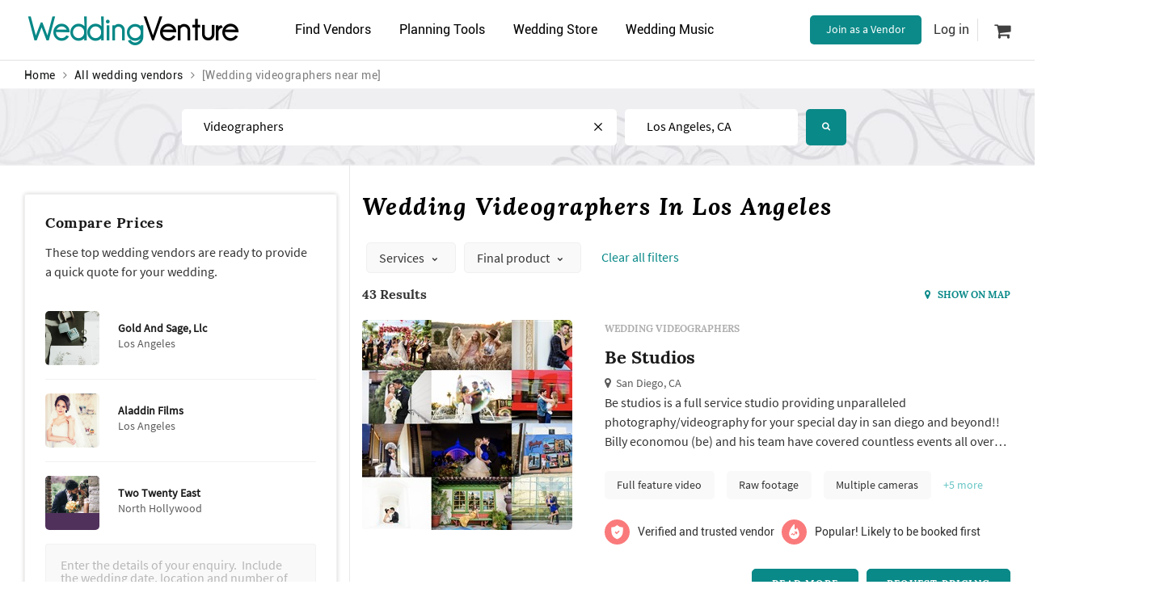

--- FILE ---
content_type: text/html; charset=utf-8
request_url: https://www.weddingventure.com/vendors/los-angeles/videographers---1
body_size: 178147
content:

<!DOCTYPE html>
<html dir="ltr" lang="en">
<head>
    
    <meta charset="UTF-8">
    <meta http-equiv="X-UA-Compatible" content="IE=edge">
    <meta name="viewport" content="width=device-width, initial-scale=1 ,minimum-scale=1">
    <meta name="author" content="WeddingVenture.com" />

    
    <link rel="icon" type="image/x-icon" href="/favicon.ico" />

    <title>THE 10 BEST Wedding Videographers in Los Angeles 2026, Page 1</title>

    
    <link rel="canonical" href="https://www.weddingventure.com/vendors/los-angeles/videographers---1" />
    <meta name="description" content="Have you decided whether or not to hire Los Angeles wedding videographer? While photographs create memories, the actual movements and sounds of a wedding videography instantly captures the mood of a first kiss, of parents gliding on the dancefloor, or your dramatic walk down the aisle. Crucial moments can never be relived; but they can be re-experienced any time you choose.
Upload your wedding videos on social media and bring enjoyment to those who were present and tears to those who had to miss the wedding magic. Everyone will be able to relive the crucial moments of your special day. Take a look of our Los Angeles videographers and consider their style. Some videographers for weddings specialize in creating movie-like scenes. Other Los Angeles wedding videographers capture wedding highlights in 5-8 minutes clips. Then there are videographers for weddings who tell a story. Whatever your preference, one of our Los Angeles wedding videographers will suit your style. Lear more about wedding videographer average cost. If wedding videographer prices aren’t in your budget, consider hiring one or two videographers for weddings for just an hour or two to capture your wedding ceremony. You won’t regret it.
" />
    <meta name="keywords" content="wedding videographer, wedding videographers, wedding videographer near me, wedding videography, videography services, wedding video editor, videographers, photography and videography, professional videographer, freelance videographer, photography and videography near me, photographer and videographer near me
, videographers, Los Angeles, CA, wedding videographer, videographer Los Angeles, CA, wedding videographer, Los Angeles, CA, prices, compare, reviews" />

        <meta property="og:image" content="https://wvprodstoragecontainer.blob.core.windows.net/prod-live-public/theme/images/og-image.jpg" />

    
    <meta name="viewport" content="width=device-width, initial-scale=1">
    <meta http-equiv="X-UA-Compatible" content="IE=edge" />

    
    <link rel="preconnect" href="https://wvprodstoragecontainer.blob.core.windows.net" crossorigin />
    <link rel="preconnect" href="https://ajax.googleapis.com" crossorigin />
    <link rel="preconnect" href="https://stackpath.bootstrapcdn.com" crossorigin />
    <link rel="preconnect" href="https://www.google-analytics.com" crossorigin="">
    

    <style>
        .loading-overlay {
            position: fixed;
            top: 0;
            left: 0;
            right: 0;
            bottom: 0;
            background-color: #fff;
            z-index: 99999;
        }

        .loading-spinner {
            animation: loading-spinner-rotate 1s linear infinite;
            background: transparent;
            border: 4px solid #439a99;
            border-bottom-color: #fff;
            border-radius: 50%;
            height: 50px;
            left: 50%;
            opacity: .7;
            padding: 0;
            position: absolute;
            top: 50%;
            width: 50px;
            margin: -25px 0 0 -25px;
        }

        @keyframes loading-spinner-rotate {
            100% {
                transform: rotate(360deg);
            }
        }

        
    </style>

    
    <link rel="preload" href="https://wvprodstoragecontainer.blob.core.windows.net/prod-live-public/theme/fonts/Roboto-Regular.ttf" as="font" type="font/ttf" crossorigin="anonymous">
    <link rel="preload" href="https://wvprodstoragecontainer.blob.core.windows.net/prod-live-public/theme/fonts/SourceSansPro-Regular.woff" as="font" type="font/woff" crossorigin="anonymous">
    <link rel="preload" href="https://wvprodstoragecontainer.blob.core.windows.net/prod-live-public/theme/fonts/Lora-Regular.woff" as="font" type="font/woff" crossorigin="anonymous">
    <link rel="preload" href="https://stackpath.bootstrapcdn.com/font-awesome/4.7.0/fonts/fontawesome-webfont.woff2" as="font" type="font/woff2" crossorigin>

    
    

    

    
    <link rel="preload" href="https://stackpath.bootstrapcdn.com/font-awesome/4.7.0/css/font-awesome.min.css" as="style" crossorigin="anonymous">
    <link rel="stylesheet" href="https://stackpath.bootstrapcdn.com/font-awesome/4.7.0/css/font-awesome.min.css" media="print" onload="this.media='all'" crossorigin="anonymous">
    <style>
        @font-face {
            font-family: 'FontAwesome';
            font-display: swap;
            font-style: normal;
            src: url("https://stackpath.bootstrapcdn.com/font-awesome/4.7.0/fonts/fontawesome-webfont.eot");
            src: url("https://stackpath.bootstrapcdn.com/font-awesome/4.7.0/fonts/fontawesome-webfont.eot"), url("https://stackpath.bootstrapcdn.com/font-awesome/4.7.0/fonts/fontawesome-webfont.woff2") format("woff2"), url("https://stackpath.bootstrapcdn.com/font-awesome/4.7.0/fonts/fontawesome-webfont.woff") format("woff"), url("https://stackpath.bootstrapcdn.com/font-awesome/4.7.0/fonts/fontawesome-webfont.ttf") format("truetype"), url("https://stackpath.bootstrapcdn.com/font-awesome/4.7.0/fonts/fontawesome-webfont.svg") format("svg");
        }
    </style>

    <link rel="preconnect" href="https://cdnjs.cloudflare.com" crossorigin />
    <link rel="preload" href="https://stackpath.bootstrapcdn.com/bootstrap/3.3.7/css/bootstrap.min.css" as="style" crossorigin>
    <link rel="stylesheet" href="https://stackpath.bootstrapcdn.com/bootstrap/3.3.7/css/bootstrap.min.css" media="print" onload="this.media='all'" crossorigin="anonymous">

<link href="/bundle/css?v=RI0iZ6H74Y8FLjXephMErRmkpds6ZX8RJYBk7rtMmXY1" rel="stylesheet"/>

    
    <link href="/bundle/catalogCss?v=wqyjnI98pTCFfAFustIBtM1HjMKeqEm9VzZ4cYb3o941" rel="stylesheet"/>



</head>
<body id="top" class="page-inner page-catalog">
    <input type="hidden" id="isAuth" value="false" />
    <input type="hidden" id="marketUrl" value="" />
    <input type="hidden" id="marketCityState" value="" />

    
    <div class="mobile-menu">

        <div id="account-block">
            



<div class="user-account fCol mb-1">
            <div class="flexSC my-6">
            <i class="fa fa-sign-in"></i>
            <div onclick="SignInModalShow(true)">Login</div>
        </div>
        <div class="flexSC my-6">
            <i class="fa fa-user"></i>
            <div onclick="SignInModalShow(false)">Create a free account</div>
        </div>
</div>


<div class="vendor-account flexSC ">
    <i class="fa fa-star"></i>
        <a href="https://vendors.weddingventure.com/"
           onclick="track('Top nav: Join as a Vendor clicked');" target="_blank">Join as a Vendor</a>
    <i class="fa fa-angle-right"></i>
</div>

        </div>

        <div class="menu-content mt-1">
            <ul class="fCol p-0 m-0">
                
                <li class="menu-dropdown" onclick="ShowDropDown(this, event)">
                    <div class="flexSC my-6">
                        <i class="fa fa-users"></i>
                        <span>Find Vendors</span>
                        <div class="last">
                            <i class="fa fa-angle-down arrow"></i>
                        </div>
                    </div>
                    <ul class="p-0 m-0 menu-dropdown-menu vendor-categories">
                        <li class="my-6">
                            <a href="https://www.weddingventure.com/vendors/redir/venues"
                               title="Wedding Venues Near Me"
                               onclick="track('Mobile nav: Venues')">Venues</a>
                        </li>
                        <li class="my-6">
                            <a href="https://www.weddingventure.com/vendors/redir/photographers"
                               title="Wedding Photographers Near Me"
                               onclick="track('Mobile nav: Photographers')">Photographers</a>
                        </li>
                        <li class="my-6">
                            <a href="https://www.weddingventure.com/vendors/redir/wedding-planners"
                               title="Wedding Planners Near Me"
                               onclick="track('Mobile nav: Planners')">Wedding Planners</a>
                        </li>
                        <li class="my-6">
                            <a href="https://www.weddingventure.com/vendors/redir/caterers"
                               title="Wedding Caterers Near Me"
                               onclick="track('Mobile nav: Catering')">Caterers</a>
                        </li>
                        <li class="my-6">
                            <a href="https://www.weddingventure.com/vendors/redir/cakes"
                               title="Wedding Cakes Near Me"
                               onclick="track('Mobile nav: cakes')">Cake Bakeries</a>
                        </li>
                        <li class="my-6">
                            <a href="https://www.weddingventure.com/vendors/redir/flowers"
                               title="Wedding Florists Near Me"
                               onclick="track('Mobile nav: Flowers')">Florists</a>
                        </li>
                        <li class="my-6">
                            <a href="https://www.weddingventure.com/vendors/redir/officiants"
                               title="Wedding Officiants Near Me"
                               onclick="track('Mobile nav: officiants')">Officiants</a>
                        </li>
                        <li class="my-6">
                            <a href="/vendors/"
                               title="Wedding Vendors Near Me"
                               onclick="track('Mobile nav: See all')">See all<i class="fa fa-angle-double-right"></i></a>
                        </li>
                    </ul>
                </li>

                
                <li class="menu-dropdown" onclick="ShowDropDown(this, event)">
                    <div class="flexSC my-6">
                        <i class="fa fa-pencil-square-o"></i>
                        <span>Planning Tools</span>
                        <div class="last">
                            <i class="fa fa-angle-down arrow"></i>
                        </div>
                    </div>
                    <ul class="p-0 m-0 menu-dropdown-menu">
                        <li class="my-6">
                            <a href="/guide/article/"
                               title="How to plan a wedding: wedding advice, wedding articles, and wedding how tos"
                               onclick="track('Mobile nav: Wedding Advice')">How to Plan a Wedding</a>
                        </li>
                        <li class="my-6">
                            <a href="/checklist"
                               title="Detailed wedding planning checklist"
                               onclick="track('Mobile nav: Checklist')">Wedding Planning Checklist</a>
                        </li>
                        <li class="my-6">
                            <a href="/photo-search/"
                               title="Wedding decoration ideas, favour wedding ideas, photography wedding ideas, diy wedding ideas and much more "
                               onclick="track('Mobile nav: Visual Search')">Wedding Ideas</a>
                        </li>
                        <li class="my-6">
                            <a href="/dressing-room/" onclick="track('Mobile nav: Virtual Dressing Room')">
                                Virtual Dressing Room
                            </a>
                        </li>

                    </ul>
                </li>

                
                <li class="menu-dropdown">
                    <div class="flexSC my-6">
                        <i class="fa fa-shopping-cart"></i>
                        <span>
                            <a href="/store/"
                               onclick="track('Mobile nav: Store')">Wedding Store</a>
                        </span>
                    </div>
                </li>

                
                <li class="menu-dropdown" onclick="ShowDropDown(this, event)">
                    <div class="flexSC my-6">
                        <i class="fa fa-music"></i>
                        <span>Wedding Music</span>
                        <div class="last">
                            <i class="fa fa-angle-down arrow"></i>
                        </div>
                    </div>
                    <ul class="p-0 m-0 menu-dropdown-menu">
                        <li class="my-6">
                            <a href="/music/"
                               title="Wedding Music"
                               onclick="track('Mobile nav: Music')">Wedding songs</a>
                        </li>
                        <li class="my-6">
                            <a href="https://www.weddingventure.com/vendors/redir/bands"
                               title="Wedding Musicians Near Me"
                               onclick="track('Mobile nav: Bands')">Wedding singers</a>
                        </li>
                        <li class="my-6">
                            <a href="https://www.weddingventure.com/vendors/redir/event-djs"
                               title="DJs Near Me"
                               onclick="track('Mobile nav: DJ')">DJs</a>
                        </li>
                        <li class="my-6">
                            <a href="https://www.weddingventure.com/vendors/redir/master-of-ceremony"
                               title="MCs Near Me"
                               onclick="track('Mobile nav: MC')">MCs</a>
                        </li>
                    </ul>
                </li>

            </ul>
        </div>
    </div>

    
    <div class="mobile-menu-overlay" onclick="HideMenu()"></div>

    <header class="header">
        <div class="header-top">
            <div class="container flexBC p-0 mb-1">

                <div class="col-xs-12 col-logo row-one">

                    
                    <a href="#" class="fa fa-bars mobile-nav visible-xs" onclick="ShowMenu(); track('Hamburger menu button')"></a>

                    
                    <a href="/" class="logo">
                        <b>Wedding</b>Venture
                    </a>

                    
                        <a href="#" class="search-button hidden-gt-xs" data-toggle="vendorSearch" data-target="vendorSearch" title="Find Wedding Vendors Near Me">
                            <i class="fa fa-search" aria-hidden="true"></i>
                        </a>

                </div>
                <div class="col-xs-12 col-menu">
                    <ul class="menu p-0">
                        <li>
                            <a href="#" title="Wedding Vendors Near Me">Find Vendors<i class="fa fa-chevron-down"></i></a>
                            <ul class="sub-menu vendor-categories">
                                <li><a href="https://www.weddingventure.com/vendors/redir/venues" title="Wedding Venues Near Me">Venues</a></li>
                                <li><a href="https://www.weddingventure.com/vendors/redir/wedding-planners" title="Wedding Planners Near Me">Wedding planners</a></li>
                                <li><a href="https://www.weddingventure.com/vendors/redir/photographers" title="Wedding Photographers Near Me">Photographers</a></li>
                                <li><a href="https://www.weddingventure.com/vendors/redir/officiants" title="Wedding Officiants Near Me">Officiants</a></li>
                                <li><a href="https://www.weddingventure.com/vendors/redir/catering" title="Wedding Caterers Near Me">Caterers</a></li>
                                <li><a href="https://www.weddingventure.com/vendors/redir/videographers" title="Wedding Videographers Near Me">Videographers</a></li>
                                <li><a href="https://www.weddingventure.com/vendors/redir/style-and-attire" title="Wedding Boutiques, Hairstylists and Make-up Artists Near Me">Style & attire</a></li>
                                <li><a href="https://www.weddingventure.com/vendors/redir/rings" title="Wedding Rings Near Me">Wedding Rings</a></li>
                                <li><a href="https://www.weddingventure.com/vendors/redir/bartenders-waiters" title="Wedding Bartenders Near Me">Bartenders</a></li>
                                <li><a href="https://www.weddingventure.com/vendors/redir/cakes" title="Wedding Cakes Near Me">Cakes</a></li>
                                <li><a href="https://www.weddingventure.com/vendors/redir/limos" title="Wedding Limos Near Me">Limos</a></li>
                                <li><a href="https://www.weddingventure.com/vendors/redir/flowers" title="Wedding Flowers Near Me">Florists</a></li>
                                <li><a href="https://www.weddingventure.com/vendors/redir/photo-booth" title="Wedding Photo Booths Near Me">Photo booth</a></li>
                                <li><a href="https://www.weddingventure.com/vendors/redir/invitations" title="Wedding Basic Invitations, Save the Date Cards, and More Wedding Stationery Near Me">Stationery</a></li>
                                <li><a href="https://www.weddingventure.com/vendors/redir/rentals" title="Wedding Rentals Near Me">Event Rents</a></li>
                                <li><a href="https://www.weddingventure.com/vendors/redir/music-and-entertainment" title="Wedding MCs, DJs, Live Bands and More">Entertainment</a></li>
                                <li></li>
                                <li><a href="/vendors/" class="see-all pull-right" title="All Wedding Vendors Near Me">See all<i class="fa fa-angle-double-right"></i></a></li>
                            </ul>
                        </li>


                        <li>
                            <a href="#" title="Wedding Planning Tools and Advice"><i class="fa fa-wrench"></i>Planning Tools</a>
                            <ul class="sub-menu">
                                <li><a href="/guide/article/" onclick="track('Desktop nav: Articles');" title="How to plan a wedding near you: checklists, instructions, advice and lists of vendors. Read articles and share ideas.">Wedding Advice</a></li>
                                <li><a href="/photo-search/" onclick="track('Desktop nav:Visual Search');" title="Wedding photographers near me, wedding venues, wedding planners, wedding flowers, wedding cakes, and more">Wedding Ideas</a></li>
                                <li><a href="/checklist" onclick="track('Desktop nav:Checklist');" title="Complete wedding planning checklist">Wedding Checklist</a></li>
                                <li>
                                    <a href="/dressing-room/" onclick="track('Desctop nav: Virtual Dressing Room')">Virtual Dressing Room</a>
                                </li>
                            </ul>
                        </li>

                        <li>
                            <a href="/store/" title="Top selling wedding favors, wedding dresses and accessories, flowers and decorations, cake toppers, popular wedding planning books and more"><i class="fa fa-shopping-cart"></i>Wedding Store</a>
                        </li>

                        <li>
                            <a href="#"><i class="fa fa-music"></i>Wedding Music</a>
                            <ul class="sub-menu">
                                <li><a href="/music/" title="Top Songs For a Wedding">Wedding songs</a></li>
                                <li><a href="https://www.weddingventure.com/vendors/redir/bands" title="Wedding Music, Wedding Singers, Bands and More Live Music">Wedding singers</a></li>
                                <li><a href="https://www.weddingventure.com/vendors/redir/event-djs" title="DJs Near Me">DJs</a></li>
                                <li><a href="https://www.weddingventure.com/vendors/redir/master-of-ceremony" title="Master of Ceremonies">Master of ceremonies</a></li>
                            </ul>
                        </li>
                    </ul>
                </div>
                <div class="col-xs-12 col-account">
                    
                    <ul id="account-desktop-block" class="desktop-account m-1 p-0 hidden-xs">
                        
    <li class="flexSC desktop-account__vendor">
        <a class="button button-green desktop-account__link" href="https://vendors.weddingventure.com/"
           onclick="track('Top nav: Join sa a Vendor clicked');" target="_blank">
            Join as a Vendor
        </a>
    </li>
    <li class="flexSC">
        <div class="sign-in" onclick="SignInModalShow(true)">Log in</div>
    </li>
    <li class="flexSC">

        <a class="user-cart" href="/store/cart">
            <i class="fa fa-shopping-cart"></i>

        </a>
    </li>


                    </ul>
                </div>
            </div>
        </div>
    </header>

    <div class="container">
        <div class="row">
            <div class="col-md-6 hidden-xs">
                

    <div class="container">
        <div class="row">
            <div class="col-md-8 col-xs-7 no-padding">
                <ul class="breadcrumbs">
                    <li>
                        <a href="/">Home</a>
                    </li>
                    <li><i class="fa fa-angle-right"></i></li>

                    
                                                <li><a href="/vendors">All wedding vendors</a></li>
                            <li><i class="fa fa-angle-right"></i></li>
                            <li>[Wedding videographers near me]</li>
                                        






               
                </ul>
                </div>
        </div>
    </div>

            </div>
        </div>
    </div>





<div class="container-fluid px-0">
    <div class="row m-0">


    <div id="vendorSearch" class="block section-vendor-search">
         <div class="photo-search-background absolute-center">
            <img class="lazyload" data-src="https://wvprodstoragecontainer.blob.core.windows.net/prod-live-public/theme/images/pages/photo-search/inner-search-bg.jpg" />
         </div>
        <div class="container">
            <div class="row">
                <div class="b-search b-search-narrow">

<form action="/Search/FindVendor?sVendorCategoryUrl=videographers&amp;vendorLat=0&amp;vendorLon=0" class="account-form b-search-form" method="post">    <div class="b-search-form-group b-search-form-category">
        <label for="vendorSearchId">Find</label>
        <input value="videographers" type="text" class="" placeholder="venues, photographers, Farina's Cakes, etc." id="vendorSearchId" data-labelledby="vendorCategoryUrlId" autocomplete="off">

        <div class="icon-close clear" data-reset-value="" data-reset-target-id="vendorSearchId" style=display:block;>
            <svg version="1.1" xmlns="http://www.w3.org/2000/svg"
                 width="20" height="20" viewBox="0 0 20 20">
                <title>icomoon-close</title>
                <path d="M10 8.334l-8.334-8.334-1.666 1.666 8.334 8.334-8.334 8.334 1.666 1.666 8.334-8.334 8.334 8.334 1.666-1.666-8.334-8.334 8.334-8.334-1.666-1.666-8.334 8.334z">
                </path>
            </svg>
        </div>

        <div class="b-search-dropdown">
            <ul class="b-search-list" data-select-value-for="vendorSearchId">
                    <li data-value="bartenders-waiters" data-url-name="bartenders and waiters">
                        <div class="b-search-list-icon">
                            <img class="lazyload" data-src="https://wvprodstoragecontainer.blob.core.windows.net/prod-live-public/theme/images/searchVendorIcons/bartenders-waiters.svg" alt="wedding bartenders and waiters near me" />
                        </div>
                        <span class="text-value">bartenders and waiters</span>
                    </li>
                    <li data-value="wedding-dress" data-url-name="bridal boutiques">
                        <div class="b-search-list-icon">
                            <img class="lazyload" data-src="https://wvprodstoragecontainer.blob.core.windows.net/prod-live-public/theme/images/searchVendorIcons/wedding-dress.svg" alt="wedding bridal boutiques near me" />
                        </div>
                        <span class="text-value">bridal boutiques</span>
                    </li>
                    <li data-value="cakes" data-url-name="cake bakeries">
                        <div class="b-search-list-icon">
                            <img class="lazyload" data-src="https://wvprodstoragecontainer.blob.core.windows.net/prod-live-public/theme/images/searchVendorIcons/cakes.svg" alt="wedding cake bakeries near me" />
                        </div>
                        <span class="text-value">cake bakeries</span>
                    </li>
                    <li data-value="catering" data-url-name="caterers">
                        <div class="b-search-list-icon">
                            <img class="lazyload" data-src="https://wvprodstoragecontainer.blob.core.windows.net/prod-live-public/theme/images/searchVendorIcons/catering.svg" alt="wedding caterers near me" />
                        </div>
                        <span class="text-value">caterers</span>
                    </li>
                    <li data-value="first-dance" data-url-name="dance instructors">
                        <div class="b-search-list-icon">
                            <img class="lazyload" data-src="https://wvprodstoragecontainer.blob.core.windows.net/prod-live-public/theme/images/searchVendorIcons/first-dance.svg" alt="wedding dance instructors near me" />
                        </div>
                        <span class="text-value">dance instructors</span>
                    </li>
                    <li data-value="decorations" data-url-name="decoration stores">
                        <div class="b-search-list-icon">
                            <img class="lazyload" data-src="https://wvprodstoragecontainer.blob.core.windows.net/prod-live-public/theme/images/searchVendorIcons/decorations.svg" alt="wedding decoration stores near me" />
                        </div>
                        <span class="text-value">decoration stores</span>
                    </li>
                    <li data-value="event-djs" data-url-name="DJs">
                        <div class="b-search-list-icon">
                            <img class="lazyload" data-src="https://wvprodstoragecontainer.blob.core.windows.net/prod-live-public/theme/images/searchVendorIcons/event-djs.svg" alt="wedding DJs near me" />
                        </div>
                        <span class="text-value">DJs</span>
                    </li>
                    <li data-value="flowers" data-url-name="florists">
                        <div class="b-search-list-icon">
                            <img class="lazyload" data-src="https://wvprodstoragecontainer.blob.core.windows.net/prod-live-public/theme/images/searchVendorIcons/flowers.svg" alt="wedding florists near me" />
                        </div>
                        <span class="text-value">florists</span>
                    </li>
                    <li data-value="hair-make-up" data-url-name="hair and make-up artists">
                        <div class="b-search-list-icon">
                            <img class="lazyload" data-src="https://wvprodstoragecontainer.blob.core.windows.net/prod-live-public/theme/images/searchVendorIcons/hair-make-up.svg" alt="wedding hair and make-up artists near me" />
                        </div>
                        <span class="text-value">hair and make-up artists</span>
                    </li>
                    <li data-value="limos" data-url-name="limo services">
                        <div class="b-search-list-icon">
                            <img class="lazyload" data-src="https://wvprodstoragecontainer.blob.core.windows.net/prod-live-public/theme/images/searchVendorIcons/limos.svg" alt="wedding limo services near me" />
                        </div>
                        <span class="text-value">limo services</span>
                    </li>
                    <li data-value="bands" data-url-name="live music">
                        <div class="b-search-list-icon">
                            <img class="lazyload" data-src="https://wvprodstoragecontainer.blob.core.windows.net/prod-live-public/theme/images/searchVendorIcons/bands.svg" alt="wedding live music near me" />
                        </div>
                        <span class="text-value">live music</span>
                    </li>
                    <li data-value="master-of-ceremony" data-url-name="MCs">
                        <div class="b-search-list-icon">
                            <img class="lazyload" data-src="https://wvprodstoragecontainer.blob.core.windows.net/prod-live-public/theme/images/searchVendorIcons/master-of-ceremony.svg" alt="wedding MCs near me" />
                        </div>
                        <span class="text-value">MCs</span>
                    </li>
                    <li data-value="officiants" data-url-name="officiants">
                        <div class="b-search-list-icon">
                            <img class="lazyload" data-src="https://wvprodstoragecontainer.blob.core.windows.net/prod-live-public/theme/images/searchVendorIcons/officiants.svg" alt="wedding officiants near me" />
                        </div>
                        <span class="text-value">officiants</span>
                    </li>
                    <li data-value="photo-booth" data-url-name="photo booth rentals">
                        <div class="b-search-list-icon">
                            <img class="lazyload" data-src="https://wvprodstoragecontainer.blob.core.windows.net/prod-live-public/theme/images/searchVendorIcons/photo-booth.svg" alt="wedding photo booth rentals near me" />
                        </div>
                        <span class="text-value">photo booth rentals</span>
                    </li>
                    <li data-value="photographers" data-url-name="photographers">
                        <div class="b-search-list-icon">
                            <img class="lazyload" data-src="https://wvprodstoragecontainer.blob.core.windows.net/prod-live-public/theme/images/searchVendorIcons/photographers.svg" alt="wedding photographers near me" />
                        </div>
                        <span class="text-value">photographers</span>
                    </li>
                    <li data-value="wedding-planners" data-url-name="planners">
                        <div class="b-search-list-icon">
                            <img class="lazyload" data-src="https://wvprodstoragecontainer.blob.core.windows.net/prod-live-public/theme/images/searchVendorIcons/wedding-planners.svg" alt="wedding planners near me" />
                        </div>
                        <span class="text-value">planners</span>
                    </li>
                    <li data-value="rentals" data-url-name="rentals">
                        <div class="b-search-list-icon">
                            <img class="lazyload" data-src="https://wvprodstoragecontainer.blob.core.windows.net/prod-live-public/theme/images/searchVendorIcons/rentals.svg" alt="wedding rentals near me" />
                        </div>
                        <span class="text-value">rentals</span>
                    </li>
                    <li data-value="rings" data-url-name="jewelers">
                        <div class="b-search-list-icon">
                            <img class="lazyload" data-src="https://wvprodstoragecontainer.blob.core.windows.net/prod-live-public/theme/images/searchVendorIcons/rings.svg" alt="wedding jewelers near me" />
                        </div>
                        <span class="text-value">jewelers</span>
                    </li>
                    <li data-value="invitations" data-url-name="stationery">
                        <div class="b-search-list-icon">
                            <img class="lazyload" data-src="https://wvprodstoragecontainer.blob.core.windows.net/prod-live-public/theme/images/searchVendorIcons/invitations.svg" alt="wedding stationery near me" />
                        </div>
                        <span class="text-value">stationery</span>
                    </li>
                    <li data-value="tuxedos" data-url-name="tuxedo and suit shops">
                        <div class="b-search-list-icon">
                            <img class="lazyload" data-src="https://wvprodstoragecontainer.blob.core.windows.net/prod-live-public/theme/images/searchVendorIcons/tuxedos.svg" alt="wedding tuxedo and suit shops near me" />
                        </div>
                        <span class="text-value">tuxedo and suit shops</span>
                    </li>
                    <li data-value="venues" data-url-name="venues">
                        <div class="b-search-list-icon">
                            <img class="lazyload" data-src="https://wvprodstoragecontainer.blob.core.windows.net/prod-live-public/theme/images/searchVendorIcons/venues.svg" alt="wedding venues near me" />
                        </div>
                        <span class="text-value">venues</span>
                    </li>
                    <li data-value="videographers" data-url-name="videographers">
                        <div class="b-search-list-icon">
                            <img class="lazyload" data-src="https://wvprodstoragecontainer.blob.core.windows.net/prod-live-public/theme/images/searchVendorIcons/videographers.svg" alt="wedding videographers near me" />
                        </div>
                        <span class="text-value">videographers</span>
                    </li>
            </ul>
        </div>
    </div>
    <div class="b-search-form-group b-search-form-location">
        <label for="locationSearchId">Near</label>
        <input type="text" placeholder="City" id="locationSearchId" data-labelledby="vendorCityUrlId" value="" autocomplete="off">
        <i class="fa fa-bullseye use-location-icon" title="Use my location"></i>
        <div class="b-search-dropdown b-search-dropdown-location">
            <ul class="b-search-list dropdown-menu" data-select-value-for="" id="locationList" data-attr="selectLocation" data-target="country">
                    <li data-value='{"country": "USA", "state": "WA", "city": "Seattle", "fullCityState": "Seattle, WA", "value": "seattle", "lat": "47.6204986572266", "lon": "-122.350898742676"}'><span>USA</span></li>
                    <li data-value='{"country": "USA", "state": "CA", "city": "San Francisco", "fullCityState": "San Francisco, CA", "value": "bay-area", "lat": "37.7751007080078", "lon": "-122.419296264648"}'><span>USA</span></li>
                    <li data-value='{"country": "USA", "state": "CA", "city": "Los Angeles", "fullCityState": "Los Angeles, CA", "value": "los-angeles", "lat": "34.019401550293", "lon": "-118.410797119141"}'><span>USA</span></li>
                    <li data-value='{"country": "USA", "state": "TX", "city": "Houston", "fullCityState": "Houston, TX", "value": "houston", "lat": "29.7805004119873", "lon": "-95.3862991333008"}'><span>USA</span></li>
                    <li data-value='{"country": "USA", "state": "FL", "city": "Orlando", "fullCityState": "Orlando, FL", "value": "orlando", "lat": "28.4158992767334", "lon": "-81.2987976074219"}'><span>USA</span></li>
                    <li data-value='{"country": "USA", "state": "HI", "city": "Hawaii", "fullCityState": "Hawaii, HI", "value": "hawaii", "lat": "21.3258991241455", "lon": "-157.845306396484"}'><span>USA</span></li>
                    <li data-value='{"country": "USA", "state": "NY", "city": "New York", "fullCityState": "New York, NY", "value": "new-york", "lat": "40.6642990112305", "lon": "-73.9384994506836"}'><span>USA</span></li>
                    <li data-value='{"country": "USA", "state": "CO", "city": "Denver", "fullCityState": "Denver, CO", "value": "denver", "lat": "39.7617988586426", "lon": "-104.880599975586"}'><span>USA</span></li>
                    <li data-value='{"country": "USA", "state": "DC", "city": "Washington DC", "fullCityState": "Washington, DC", "value": "washington-dc", "lat": "38.9040985107422", "lon": "-77.0170974731445"}'><span>USA</span></li>
                    <li data-value='{"country": "USA", "state": "CA", "city": "San Diego", "fullCityState": "San Diego, CA", "value": "san-diego", "lat": "32.815299987793", "lon": "-117.13500213623"}'><span>USA</span></li>
                    <li data-value='{"country": "USA", "state": "NV", "city": "Las Vegas", "fullCityState": "Las Vegas, NV", "value": "las-vegas", "lat": "36.167797088623", "lon": "-115.139801025391"}'><span>USA</span></li>
                    <li data-value='{"country": "USA", "state": "IL", "city": "Chicago", "fullCityState": "Chicago, IL", "value": "chicago", "lat": "41.878101348877", "lon": "-87.6297988891602"}'><span>USA</span></li>
                    <li data-value='{"country": "USA", "state": "TX", "city": "Dallas", "fullCityState": "Dallas, TX", "value": "dallas", "lat": "32.7766990661621", "lon": "-96.7969970703125"}'><span>USA</span></li>
                    <li data-value='{"country": "USA", "state": "PA", "city": "Philadelphia", "fullCityState": "Philadelphia, PA", "value": "philadelphia", "lat": "39.952583", "lon": "-75.165222"}'><span>USA</span></li>
                    <li data-value='{"country": "USA", "state": "MA", "city": "Boston", "fullCityState": "Boston, MA", "value": "boston", "lat": "42.361145", "lon": "-71.057083"}'><span>USA</span></li>
                    <li data-value='{"country": "USA", "state": "GA", "city": "Atlanta", "fullCityState": "Atlanta, GA", "value": "atlanta", "lat": "33.753746", "lon": "-84.38633"}'><span>USA</span></li>
                    <li data-value='{"country": "USA", "state": "FL", "city": "Miami", "fullCityState": "Miami, FL", "value": "miami", "lat": "25.761681", "lon": "-80.191788"}'><span>USA</span></li>
                    <li data-value='{"country": "USA", "state": "OR", "city": "Portland", "fullCityState": "Portland, OR", "value": "portland", "lat": "45.512794", "lon": "-122.679565"}'><span>USA</span></li>
                    <li data-value='{"country": "USA", "state": "MI", "city": "Detroit", "fullCityState": "Detroit, MI", "value": "detroit", "lat": "42.331429", "lon": "-83.045753"}'><span>USA</span></li>
                    <li data-value='{"country": "USA", "state": "AZ", "city": "Phoenix", "fullCityState": "Phoenix, AZ", "value": "phoenix", "lat": "33.448376", "lon": "-112.074036"}'><span>USA</span></li>
                    <li data-value='{"country": "USA", "state": "MD", "city": "Baltimore", "fullCityState": "Baltimore, MD", "value": "baltimore", "lat": "39.299236", "lon": "-76.609383"}'><span>USA</span></li>
                    <li data-value='{"country": "USA", "state": "TX", "city": "San Antonio", "fullCityState": "San Antonio, TX", "value": "san-antonio", "lat": "29.424349", "lon": "-98.491142"}'><span>USA</span></li>
                    <li data-value='{"country": "USA", "state": "TX", "city": "Austin", "fullCityState": "Austin, TX", "value": "austin", "lat": "30.267153", "lon": "-97.7430608"}'><span>USA</span></li>
                    <li data-value='{"country": "USA", "state": "FL", "city": "Jacksonville", "fullCityState": "Jacksonville, FL", "value": "jacksonville", "lat": "30.332184", "lon": "-81.655647"}'><span>USA</span></li>
                    <li data-value='{"country": "USA", "state": "IN", "city": "Indianapolis", "fullCityState": "Indianapolis, IN", "value": "indianapolis", "lat": "40.267193", "lon": "-86.134903"}'><span>USA</span></li>
                    <li data-value='{"country": "USA", "state": "OH", "city": "Columbus", "fullCityState": "Columbus, OH", "value": "columbus", "lat": "39.201439", "lon": "-82.9987942"}'><span>USA</span></li>
                    <li data-value='{"country": "USA", "state": "UT", "city": "Salt Lake City", "fullCityState": "Salt Lake City, UT", "value": "salt-lake-city", "lat": "40.758701", "lon": "-111.876183"}'><span>USA</span></li>
                    <li data-value='{"country": "USA", "state": "CA", "city": "San Jose", "fullCityState": "San Jose, CA", "value": "san-jose-ca", "lat": "37.2969017028809", "lon": "-121.819297790527"}'><span>USA</span></li>
                    <li data-value='{"country": "USA", "state": "TX", "city": "Fort Worth", "fullCityState": "Fort Worth, TX", "value": "fort-worth-tx", "lat": "32.7794990539551", "lon": "-97.3462982177734"}'><span>USA</span></li>
                    <li data-value='{"country": "USA", "state": "NC", "city": "Charlotte", "fullCityState": "Charlotte, NC", "value": "charlotte-nc", "lat": "35.2086982727051", "lon": "-80.8307037353516"}'><span>USA</span></li>
                    <li data-value='{"country": "USA", "state": "TX", "city": "El Paso", "fullCityState": "El Paso, TX", "value": "el-paso-tx", "lat": "31.8484001159668", "lon": "-106.427001953125"}'><span>USA</span></li>
                    <li data-value='{"country": "USA", "state": "TN", "city": "Memphis", "fullCityState": "Memphis, TN", "value": "memphis-tn", "lat": "35.1035003662109", "lon": "-89.9785003662109"}'><span>USA</span></li>
                    <li data-value='{"country": "USA", "state": "OK", "city": "Oklahoma City", "fullCityState": "Oklahoma City, OK", "value": "oklahoma-city-ok", "lat": "35.467098236084", "lon": "-97.5137023925781"}'><span>USA</span></li>
                    <li data-value='{"country": "USA", "state": "WI", "city": "Milwaukee", "fullCityState": "Milwaukee, WI", "value": "milwaukee-wi", "lat": "43.0633010864258", "lon": "-87.9666976928711"}'><span>USA</span></li>
                    <li data-value='{"country": "USA", "state": "NM", "city": "Albuquerque", "fullCityState": "Albuquerque, NM", "value": "albuquerque-nm", "lat": "35.105598449707", "lon": "-106.647399902344"}'><span>USA</span></li>
                    <li data-value='{"country": "USA", "state": "AZ", "city": "Tucson", "fullCityState": "Tucson, AZ", "value": "tucson-az", "lat": "32.1543006896973", "lon": "-110.871101379395"}'><span>USA</span></li>
                    <li data-value='{"country": "USA", "state": "CA", "city": "Fresno", "fullCityState": "Fresno, CA", "value": "fresno-ca", "lat": "36.7826995849609", "lon": "-119.794502258301"}'><span>USA</span></li>
                    <li data-value='{"country": "USA", "state": "CA", "city": "Sacramento", "fullCityState": "Sacramento, CA", "value": "sacramento-ca", "lat": "38.5666007995605", "lon": "-121.468597412109"}'><span>USA</span></li>
                    <li data-value='{"country": "USA", "state": "MO", "city": "Kansas City", "fullCityState": "Kansas City, MO", "value": "kansas-city-mo", "lat": "39.1251983642578", "lon": "-94.5511016845703"}'><span>USA</span></li>
                    <li data-value='{"country": "USA", "state": "CA", "city": "Long Beach", "fullCityState": "Long Beach, CA", "value": "long-beach-ca", "lat": "33.8091011047363", "lon": "-118.155296325684"}'><span>USA</span></li>
                    <li data-value='{"country": "USA", "state": "CO", "city": "Colorado Springs", "fullCityState": "Colorado Springs, CO", "value": "colorado-springs-co", "lat": "38.8672981262207", "lon": "-104.760696411133"}'><span>USA</span></li>
                    <li data-value='{"country": "USA", "state": "NC", "city": "Raleigh", "fullCityState": "Raleigh, NC", "value": "raleigh-nc", "lat": "35.8302001953125", "lon": "-78.6414031982422"}'><span>USA</span></li>
                    <li data-value='{"country": "USA", "state": "NE", "city": "Omaha", "fullCityState": "Omaha, NE", "value": "omaha-ne", "lat": "41.2647018432617", "lon": "-96.0419006347656"}'><span>USA</span></li>
                    <li data-value='{"country": "USA", "state": "CA", "city": "Oakland", "fullCityState": "Oakland, CA", "value": "oakland-ca", "lat": "37.7699012756348", "lon": "-122.225601196289"}'><span>USA</span></li>
                    <li data-value='{"country": "USA", "state": "MN", "city": "Minneapolis", "fullCityState": "Minneapolis, MN", "value": "minneapolis-mn", "lat": "44.9632987976074", "lon": "-93.2683029174805"}'><span>USA</span></li>
                    <li data-value='{"country": "USA", "state": "OK", "city": "Tulsa", "fullCityState": "Tulsa, OK", "value": "tulsa-ok", "lat": "36.1278991699219", "lon": "-95.9022979736328"}'><span>USA</span></li>
                    <li data-value='{"country": "USA", "state": "KS", "city": "Wichita", "fullCityState": "Wichita, KS", "value": "wichita-ks", "lat": "37.6907005310059", "lon": "-97.3426971435547"}'><span>USA</span></li>
                    <li data-value='{"country": "USA", "state": "LA", "city": "New Orleans", "fullCityState": "New Orleans, LA", "value": "new-orleans-la", "lat": "30.0685997009277", "lon": "-89.9390029907227"}'><span>USA</span></li>
                    <li data-value='{"country": "USA", "state": "OH", "city": "Cleveland", "fullCityState": "Cleveland, OH", "value": "cleveland-oh", "lat": "41.478099822998", "lon": "-81.6794967651367"}'><span>USA</span></li>
                    <li data-value='{"country": "USA", "state": "FL", "city": "Tampa", "fullCityState": "Tampa, FL", "value": "tampa-fl", "lat": "27.970100402832", "lon": "-82.4796981811523"}'><span>USA</span></li>
                    <li data-value='{"country": "USA", "state": "HI", "city": "Honolulu", "fullCityState": "Honolulu, HI", "value": "honolulu-hi", "lat": "21.3258991241455", "lon": "-157.845306396484"}'><span>USA</span></li>
                    <li data-value='{"country": "USA", "state": "TX", "city": "Corpus Christi", "fullCityState": "Corpus Christi, TX", "value": "corpus-christi-tx", "lat": "27.7542991638184", "lon": "-97.1734008789063"}'><span>USA</span></li>
                    <li data-value='{"country": "USA", "state": "MO", "city": "Saint Louis", "fullCityState": "Saint Louis, MO", "value": "saint-louis-mo", "lat": "38.6357002258301", "lon": "-90.2445983886719"}'><span>USA</span></li>
                    <li data-value='{"country": "USA", "state": "KY", "city": "Lexington", "fullCityState": "Lexington, KY", "value": "lexington-ky", "lat": "38.0401992797852", "lon": "-84.4583969116211"}'><span>USA</span></li>
                    <li data-value='{"country": "USA", "state": "PA", "city": "Pittsburgh", "fullCityState": "Pittsburgh, PA", "value": "pittsburgh-pa", "lat": "40.4398002624512", "lon": "-79.9766006469727"}'><span>USA</span></li>
                    <li data-value='{"country": "USA", "state": "MN", "city": "Saint Paul", "fullCityState": "Saint Paul, MN", "value": "saint-paul-mn", "lat": "44.9488983154297", "lon": "-93.1038970947266"}'><span>USA</span></li>
                    <li data-value='{"country": "USA", "state": "OH", "city": "Cincinnati", "fullCityState": "Cincinnati, OH", "value": "cincinnati-oh", "lat": "39.1399002075195", "lon": "-84.5064010620117"}'><span>USA</span></li>
                    <li data-value='{"country": "USA", "state": "NC", "city": "Greensboro", "fullCityState": "Greensboro, NC", "value": "greensboro-nc", "lat": "36.0965003967285", "lon": "-79.8271026611328"}'><span>USA</span></li>
                    <li data-value='{"country": "USA", "state": "OH", "city": "Toledo", "fullCityState": "Toledo, OH", "value": "toledo-oh", "lat": "41.6641006469727", "lon": "-83.581901550293"}'><span>USA</span></li>
                    <li data-value='{"country": "USA", "state": "NE", "city": "Lincoln", "fullCityState": "Lincoln, NE", "value": "lincoln-ne", "lat": "40.8089981079102", "lon": "-96.6803970336914"}'><span>USA</span></li>
                    <li data-value='{"country": "USA", "state": "IN", "city": "Fort Wayne", "fullCityState": "Fort Wayne, IN", "value": "fort-wayne-in", "lat": "41.0881996154785", "lon": "-85.1438980102539"}'><span>USA</span></li>
                    <li data-value='{"country": "USA", "state": "NY", "city": "Buffalo", "fullCityState": "Buffalo, NY", "value": "buffalo-ny", "lat": "42.8925018310547", "lon": "-78.8597030639648"}'><span>USA</span></li>
                    <li data-value='{"country": "USA", "state": "FL", "city": "Saint Petersburg", "fullCityState": "Saint Petersburg, FL", "value": "saint-petersburg-fl", "lat": "27.761999130249", "lon": "-82.6440963745117"}'><span>USA</span></li>
                    <li data-value='{"country": "USA", "state": "TX", "city": "Lubbock", "fullCityState": "Lubbock, TX", "value": "lubbock-tx", "lat": "33.5665016174316", "lon": "-101.886703491211"}'><span>USA</span></li>
                    <li data-value='{"country": "USA", "state": "WI", "city": "Madison", "fullCityState": "Madison, WI", "value": "madison-wi", "lat": "43.0877990722656", "lon": "-89.4300994873047"}'><span>USA</span></li>
                    <li data-value='{"country": "USA", "state": "LA", "city": "Baton Rouge", "fullCityState": "Baton Rouge, LA", "value": "baton-rouge-la", "lat": "30.4484996795654", "lon": "-91.1259002685547"}'><span>USA</span></li>
                    <li data-value='{"country": "USA", "state": "VA", "city": "Richmond", "fullCityState": "Richmond, VA", "value": "richmond-va", "lat": "37.5313987731934", "lon": "-77.4759979248047"}'><span>USA</span></li>
                    <li data-value='{"country": "USA", "state": "ID", "city": "Boise", "fullCityState": "Boise, ID", "value": "boise-id", "lat": "43.5984992980957", "lon": "-116.231101989746"}'><span>USA</span></li>
                    <li data-value='{"country": "USA", "state": "WA", "city": "Spokane", "fullCityState": "Spokane, WA", "value": "spokane-wa", "lat": "47.6735992431641", "lon": "-117.416603088379"}'><span>USA</span></li>
                    <li data-value='{"country": "USA", "state": "AL", "city": "Birmingham", "fullCityState": "Birmingham, AL", "value": "birmingham-al", "lat": "33.527400970459", "lon": "-86.7990036010742"}'><span>USA</span></li>
                    <li data-value='{"country": "USA", "state": "IA", "city": "Des Moines", "fullCityState": "Des Moines, IA", "value": "des-moines-ia", "lat": "41.5738983154297", "lon": "-93.61669921875"}'><span>USA</span></li>
                    <li data-value='{"country": "USA", "state": "NY", "city": "Rochester", "fullCityState": "Rochester, NY", "value": "rochester-ny", "lat": "43.1698989868164", "lon": "-77.6168975830078"}'><span>USA</span></li>
                    <li data-value='{"country": "USA", "state": "WA", "city": "Tacoma", "fullCityState": "Tacoma, WA", "value": "tacoma-wa", "lat": "47.2522010803223", "lon": "-122.459800720215"}'><span>USA</span></li>
                    <li data-value='{"country": "USA", "state": "AL", "city": "Montgomery", "fullCityState": "Montgomery, AL", "value": "montgomery-al", "lat": "32.3462982177734", "lon": "-86.2686004638672"}'><span>USA</span></li>
                    <li data-value='{"country": "USA", "state": "TX", "city": "Amarillo", "fullCityState": "Amarillo, TX", "value": "amarillo-tx", "lat": "35.1977996826172", "lon": "-101.82869720459"}'><span>USA</span></li>
                    <li data-value='{"country": "USA", "state": "OH", "city": "Akron", "fullCityState": "Akron, OH", "value": "akron-oh", "lat": "41.0805015563965", "lon": "-81.5214004516602"}'><span>USA</span></li>
                    <li data-value='{"country": "USA", "state": "LA", "city": "Shreveport", "fullCityState": "Shreveport, LA", "value": "shreveport-la", "lat": "32.4669990539551", "lon": "-93.7927017211914"}'><span>USA</span></li>
                    <li data-value='{"country": "USA", "state": "MI", "city": "Grand Rapids", "fullCityState": "Grand Rapids, MI", "value": "grand-rapids-mi", "lat": "42.9612007141113", "lon": "-85.6556015014648"}'><span>USA</span></li>
                    <li data-value='{"country": "USA", "state": "AL", "city": "Mobile", "fullCityState": "Mobile, AL", "value": "mobile-al", "lat": "30.668399810791", "lon": "-88.1001968383789"}'><span>USA</span></li>
                    <li data-value='{"country": "USA", "state": "TN", "city": "Knoxville", "fullCityState": "Knoxville, TN", "value": "knoxville-tn", "lat": "35.9709014892578", "lon": "-83.9465026855469"}'><span>USA</span></li>
                    <li data-value='{"country": "USA", "state": "FL", "city": "Fort Lauderdale", "fullCityState": "Fort Lauderdale, FL", "value": "fort-lauderdale-fl", "lat": "26.141300201416", "lon": "-80.1438980102539"}'><span>USA</span></li>
                    <li data-value='{"country": "USA", "state": "MS", "city": "Jackson", "fullCityState": "Jackson, MS", "value": "jackson-ms", "lat": "32.3157997131348", "lon": "-90.2127990722656"}'><span>USA</span></li>
                    <li data-value='{"country": "USA", "state": "NY", "city": "Syracuse", "fullCityState": "Syracuse, NY", "value": "syracuse-ny", "lat": "43.0410003662109", "lon": "-76.1436004638672"}'><span>USA</span></li>
                    <li data-value='{"country": "USA", "state": "OH", "city": "Dayton", "fullCityState": "Dayton, OH", "value": "dayton-oh", "lat": "39.777400970459", "lon": "-84.1996002197266"}'><span>USA</span></li>
                    <li data-value='{"country": "USA", "state": "SC", "city": "Columbia", "fullCityState": "Columbia, SC", "value": "columbia-sc", "lat": "34.0298004150391", "lon": "-80.896598815918"}'><span>USA</span></li>
                    <li data-value='{"country": "USA", "state": "CT", "city": "New Haven", "fullCityState": "New Haven, CT", "value": "new-haven-ct", "lat": "41.3107986450195", "lon": "-72.9250030517578"}'><span>USA</span></li>
                    <li data-value='{"country": "USA", "state": "KS", "city": "Topeka", "fullCityState": "Topeka, KS", "value": "topeka-ks", "lat": "39.0362014770508", "lon": "-95.6948013305664"}'><span>USA</span></li>
                    <li data-value='{"country": "USA", "state": "CT", "city": "Hartford", "fullCityState": "Hartford, CT", "value": "hartford-ct", "lat": "41.765998840332", "lon": "-72.6832962036133"}'><span>USA</span></li>
                    <li data-value='{"country": "USA", "state": "IN", "city": "Evansville", "fullCityState": "Evansville, IN", "value": "evansville-in", "lat": "37.9877014160156", "lon": "-87.5346984863281"}'><span>USA</span></li>
                    <li data-value='{"country": "USA", "state": "IL", "city": "Springfield", "fullCityState": "Springfield, IL", "value": "springfield-il", "lat": "39.7639007568359", "lon": "-89.6707992553711"}'><span>USA</span></li>
                    <li data-value='{"country": "USA", "state": "IL", "city": "Peoria", "fullCityState": "Peoria, IL", "value": "peoria-il", "lat": "40.7523002624512", "lon": "-89.6171035766602"}'><span>USA</span></li>
                    <li data-value='{"country": "Canada", "state": "ON", "city": "Toronto", "fullCityState": "Toronto, ON", "value": "toronto-on", "lat": "43.6529", "lon": "-79.3849"}'><span>Canada</span></li>
                    <li data-value='{"country": "Canada", "state": "QC", "city": "Montreal", "fullCityState": "Montreal, QC", "value": "montreal-qc", "lat": "45.50884", "lon": "-73.58781"}'><span>Canada</span></li>
                    <li data-value='{"country": "Canada", "state": "BC", "city": "Vancouver", "fullCityState": "Vancouver, BC", "value": "vancouver-bc", "lat": "49.24966", "lon": "-123.11934"}'><span>Canada</span></li>
                    <li data-value='{"country": "Canada", "state": "AB", "city": "Calgary", "fullCityState": "Calgary, AB", "value": "calgary-ab", "lat": "51.05011", "lon": "-114.08529"}'><span>Canada</span></li>
                    <li data-value='{"country": "Canada", "state": "AB", "city": "Edmonton", "fullCityState": "Edmonton, AB", "value": "edmonton-ab", "lat": "53.631611", "lon": "-113.323975"}'><span>Canada</span></li>
                    <li data-value='{"country": "Canada", "state": "ON", "city": "Ottawa", "fullCityState": "Ottawa, ON", "value": "ottawa-on", "lat": "45.41117", "lon": "-75.69812"}'><span>Canada</span></li>
                    <li data-value='{"country": "Canada", "state": "QC", "city": "Quebec City", "fullCityState": "Quebec, QC", "value": "quebec-qc", "lat": "46.829853", "lon": "-71.254028"}'><span>Canada</span></li>
                    <li data-value='{"country": "Canada", "state": "ON", "city": "Hamilton", "fullCityState": "Hamilton, ON", "value": "hamilton-on", "lat": "43.255203", "lon": "-79.843826"}'><span>Canada</span></li>
                    <li data-value='{"country": "Canada", "state": "MB", "city": "Winnipeg", "fullCityState": "Winnipeg, MB", "value": "winninpeg-mb", "lat": "49.895077", "lon": "-97.138451"}'><span>Canada</span></li>
                    <li data-value='{"country": "Canada", "state": "ON", "city": "Kitchener", "fullCityState": "Kitchener, ON", "value": "kitchener-on", "lat": "43.452969", "lon": "-80.495064"}'><span>Canada</span></li>
                    <li data-value='{"country": "Canada", "state": "NS", "city": "Halifax", "fullCityState": "Halifax, NS", "value": "halifax-ns", "lat": "44.65107", "lon": "-63.582687"}'><span>Canada</span></li>
                    <li data-value='{"country": "Canada", "state": "SK", "city": "Saskatoon", "fullCityState": "Saskatoon, SK", "value": "saskatoon-sk", "lat": "52.146973", "lon": "-106.647034"}'><span>Canada</span></li>
            </ul>
        </div>
    </div>
<input id="vendorCategoryUrlId" name="vendorCategoryUrl" type="hidden" value="videographers" /><input id="vendorCityUrlId" name="vendorCityUrl" type="hidden" value="" /><input id="vendorUrlId" name="vendorUrl" type="hidden" value="" /><input data-val="true" data-val-number="The field Single must be a number." data-val-required="The Single field is required." id="vendorLatId" name="vendorLat" type="hidden" value="0" /><input data-val="true" data-val-number="The field Single must be a number." data-val-required="The Single field is required." id="vendorLonId" name="vendorLon" type="hidden" value="0" /><input id="fullCityStateId" name="fullCityState" type="hidden" value="" />    <button type="submit" onclick="track('vendor search', 'search: ' + $('#vendorSearchId').val() + ', location: ' + $('#locationSearchId').val())">
        <i class="fa fa-search hidden-xs"></i>
        <span class="hidden-gt-xs">find vendors</span>
    </button>
</form>


                </div>
            </div>
        </div>
    </div>

    </div>
</div>


<div id="filters-map" class="row m-0">
    <div id="filters" class="col-sm-12 col-md-4 fCol p-0">
        <div class="flexBC header">

            <div id="sm-on-button" class="flexSC" onclick="ShowFilters(true)">
                <i class="fa fa-filter"></i>
                <span>Filters</span>
            </div>
            <div id="lg-on-button" class="flexSC" onclick="ShowFilters(false)">
                <i class="fa fa-filter"></i>
                <span>Filters</span>
            </div>

            <div id="sm-off-button" class="flexSC" onclick="HideFilters(true)">
                <i class="fa fa-angle-left"></i>
                <span>Filters</span>
            </div>
            <div id="lg-off-button" class="flexSC" onclick="HideFilters(false)">
                <i class="fa fa-angle-left"></i>
                <span>Filters</span>
            </div>

            <div id="close-map-button" onclick="HideFiltersMap()">Close map</div>
        </div>

        <div class="filter">
<form action="/vendors/los-angeles/videographers---1" class="filter-form" id="mobile-filter-form" method="post">            <ul>
                    <li class="">
                        
                        <h4>
                            <i class='fa fa-star'></i>Services
                            <i class="fa fa-chevron-down"></i>
                        </h4>
                        <div class="filter-item-inner">
                                    <label for="Services:fvMobile">

                                        <input id="Services:fvMobile" name="Services" type="checkbox"
                                               value="Full feature video"
                                               data-urlname="fv"  />
                                        <span></span>Full feature video
                                    </label>
                                    <label for="Services:rfMobile">

                                        <input id="Services:rfMobile" name="Services" type="checkbox"
                                               value="Raw footage"
                                               data-urlname="rf"  />
                                        <span></span>Raw footage
                                    </label>
                                    <label for="Services:mcMobile">

                                        <input id="Services:mcMobile" name="Services" type="checkbox"
                                               value="Multiple cameras"
                                               data-urlname="mc"  />
                                        <span></span>Multiple cameras
                                    </label>
                                    <label for="Services:dfMobile">

                                        <input id="Services:dfMobile" name="Services" type="checkbox"
                                               value="Drone footage"
                                               data-urlname="df"  />
                                        <span></span>Drone footage
                                    </label>
                                    <label for="Services:ssMobile">

                                        <input id="Services:ssMobile" name="Services" type="checkbox"
                                               value="Additional shooters"
                                               data-urlname="ss"  />
                                        <span></span>Additional shooters
                                    </label>
                                    <label for="Services:ahMobile">

                                        <input id="Services:ahMobile" name="Services" type="checkbox"
                                               value="Additional hours"
                                               data-urlname="ah"  />
                                        <span></span>Additional hours
                                    </label>
                                    <label for="Services:vpMobile">

                                        <input id="Services:vpMobile" name="Services" type="checkbox"
                                               value="Video personalization"
                                               data-urlname="vp"  />
                                        <span></span>Video personalization
                                    </label>
                                    <label for="Services:wtMobile">

                                        <input id="Services:wtMobile" name="Services" type="checkbox"
                                               value="Travel"
                                               data-urlname="wt"  />
                                        <span></span>Travel
                                    </label>
                                    <label for="Services:vbMobile">

                                        <input id="Services:vbMobile" name="Services" type="checkbox"
                                               value="Video booth"
                                               data-urlname="vb"  />
                                        <span></span>Video booth
                                    </label>
                                    <label for="Services:photoMobile">

                                        <input id="Services:photoMobile" name="Services" type="checkbox"
                                               value="Photography services"
                                               data-urlname="photo"  />
                                        <span></span>Photography services
                                    </label>

                        </div>
                    </li>
                    <li class="">
                        
                        <h4>
                            <i class='fa fa-star'></i>Final product
                            <i class="fa fa-chevron-down"></i>
                        </h4>
                        <div class="filter-item-inner">
                                    <label for="Final_product:drvMobile">

                                        <input id="Final_product:drvMobile" name="Final product" type="checkbox"
                                               value="Downloadable review video"
                                               data-urlname="drv"  />
                                        <span></span>Downloadable review video
                                    </label>

                        </div>
                    </li>
            </ul>
            <div id="filters-footer" class="footer flexBC flex-no-wrap">
                <div class="flexSC">
                    <a href="/vendors/los-angeles/videographers" class="filter-reset">Clear all</a>
                </div>
                <div class="flexSC" id="mobile-apply-filter">
                    <div class="apply-filter">Apply filters</div>
                </div>
            </div>
</form></div>


        <div id="cards-list"></div>

    </div>
    <div id="map" class="col-sm-12 col-md-8 fCol p-0">
        <div id="google-map"></div>
        <div id="cards" class="owl-carousel"></div>
    </div>
</div>


<div class="visible-xs">
    <div class="filters-block flexCC">
            <div class="flexCC" onclick="OpenFiltersMap(false)">
                <i class="fa fa-filter"></i>
                <span>filters</span>
            </div>

        <div class="flexCC" onclick="OpenFiltersMap(true)">
            <i class="fa fa-map"></i>
            <span>map</span>
        </div>
    </div>
</div>

<section id="content" class="vendor-catalog-page">
    <div class="container px-0 mobile_filters">
        <div class="row">
            <div class="sidebar col-sm-12 col-md-4 hidden-xs">

                <div data-placement="Sidebar" data-featured-vendors-list data-items-count="3" data-category-url="videographers" ></div>
                <div class="vendor-details-section featured-vendors">
                    <div class="featured-vendors-list column" data-featured-vendors-list data-items-count="3" data-premium-only="true" data-thumb-size="large"></div>
                </div>



<div class="featured-vendors">
    <h3 class="flexSC">All Wedding Vendors</h3>
    <ul class="b-search-list">
            <li>
                <div class="b-search-list-icon">
                    <img src="https://wvprodstoragecontainer.blob.core.windows.net/prod-live-public/theme/images/searchVendorIcons/bartenders-waiters.svg" alt="wedding bartenders and waiters near me">
                </div>
                <a href="/vendors/los-angeles/bartenders-waiters" class="text-value">bartenders and waiters</a>
            </li>
            <li>
                <div class="b-search-list-icon">
                    <img src="https://wvprodstoragecontainer.blob.core.windows.net/prod-live-public/theme/images/searchVendorIcons/wedding-dress.svg" alt="wedding bridal boutiques near me">
                </div>
                <a href="/vendors/los-angeles/wedding-dress" class="text-value">bridal boutiques</a>
            </li>
            <li>
                <div class="b-search-list-icon">
                    <img src="https://wvprodstoragecontainer.blob.core.windows.net/prod-live-public/theme/images/searchVendorIcons/cakes.svg" alt="wedding cake bakeries near me">
                </div>
                <a href="/vendors/los-angeles/cakes" class="text-value">cake bakeries</a>
            </li>
            <li>
                <div class="b-search-list-icon">
                    <img src="https://wvprodstoragecontainer.blob.core.windows.net/prod-live-public/theme/images/searchVendorIcons/catering.svg" alt="wedding caterers near me">
                </div>
                <a href="/vendors/los-angeles/catering" class="text-value">caterers</a>
            </li>
            <li>
                <div class="b-search-list-icon">
                    <img src="https://wvprodstoragecontainer.blob.core.windows.net/prod-live-public/theme/images/searchVendorIcons/first-dance.svg" alt="wedding dance instructors near me">
                </div>
                <a href="/vendors/los-angeles/first-dance" class="text-value">dance instructors</a>
            </li>
            <li>
                <div class="b-search-list-icon">
                    <img src="https://wvprodstoragecontainer.blob.core.windows.net/prod-live-public/theme/images/searchVendorIcons/decorations.svg" alt="wedding decoration stores near me">
                </div>
                <a href="/vendors/los-angeles/decorations" class="text-value">decoration stores</a>
            </li>
            <li>
                <div class="b-search-list-icon">
                    <img src="https://wvprodstoragecontainer.blob.core.windows.net/prod-live-public/theme/images/searchVendorIcons/event-djs.svg" alt="wedding DJs near me">
                </div>
                <a href="/vendors/los-angeles/event-djs" class="text-value">DJs</a>
            </li>
            <li>
                <div class="b-search-list-icon">
                    <img src="https://wvprodstoragecontainer.blob.core.windows.net/prod-live-public/theme/images/searchVendorIcons/flowers.svg" alt="wedding florists near me">
                </div>
                <a href="/vendors/los-angeles/flowers" class="text-value">florists</a>
            </li>
            <li>
                <div class="b-search-list-icon">
                    <img src="https://wvprodstoragecontainer.blob.core.windows.net/prod-live-public/theme/images/searchVendorIcons/hair-make-up.svg" alt="wedding hair and make-up artists near me">
                </div>
                <a href="/vendors/los-angeles/hair-make-up" class="text-value">hair and make-up artists</a>
            </li>
            <li>
                <div class="b-search-list-icon">
                    <img src="https://wvprodstoragecontainer.blob.core.windows.net/prod-live-public/theme/images/searchVendorIcons/limos.svg" alt="wedding limo services near me">
                </div>
                <a href="/vendors/los-angeles/limos" class="text-value">limo services</a>
            </li>
            <li>
                <div class="b-search-list-icon">
                    <img src="https://wvprodstoragecontainer.blob.core.windows.net/prod-live-public/theme/images/searchVendorIcons/bands.svg" alt="wedding live music near me">
                </div>
                <a href="/vendors/los-angeles/bands" class="text-value">live music</a>
            </li>
            <li>
                <div class="b-search-list-icon">
                    <img src="https://wvprodstoragecontainer.blob.core.windows.net/prod-live-public/theme/images/searchVendorIcons/master-of-ceremony.svg" alt="wedding MCs near me">
                </div>
                <a href="/vendors/los-angeles/master-of-ceremony" class="text-value">MCs</a>
            </li>
            <li>
                <div class="b-search-list-icon">
                    <img src="https://wvprodstoragecontainer.blob.core.windows.net/prod-live-public/theme/images/searchVendorIcons/officiants.svg" alt="wedding officiants near me">
                </div>
                <a href="/vendors/los-angeles/officiants" class="text-value">officiants</a>
            </li>
            <li>
                <div class="b-search-list-icon">
                    <img src="https://wvprodstoragecontainer.blob.core.windows.net/prod-live-public/theme/images/searchVendorIcons/photo-booth.svg" alt="wedding photo booth rentals near me">
                </div>
                <a href="/vendors/los-angeles/photo-booth" class="text-value">photo booth rentals</a>
            </li>
            <li>
                <div class="b-search-list-icon">
                    <img src="https://wvprodstoragecontainer.blob.core.windows.net/prod-live-public/theme/images/searchVendorIcons/photographers.svg" alt="wedding photographers near me">
                </div>
                <a href="/vendors/los-angeles/photographers" class="text-value">photographers</a>
            </li>
            <li>
                <div class="b-search-list-icon">
                    <img src="https://wvprodstoragecontainer.blob.core.windows.net/prod-live-public/theme/images/searchVendorIcons/wedding-planners.svg" alt="wedding planners near me">
                </div>
                <a href="/vendors/los-angeles/wedding-planners" class="text-value">planners</a>
            </li>
            <li>
                <div class="b-search-list-icon">
                    <img src="https://wvprodstoragecontainer.blob.core.windows.net/prod-live-public/theme/images/searchVendorIcons/rentals.svg" alt="wedding rentals near me">
                </div>
                <a href="/vendors/los-angeles/rentals" class="text-value">rentals</a>
            </li>
            <li>
                <div class="b-search-list-icon">
                    <img src="https://wvprodstoragecontainer.blob.core.windows.net/prod-live-public/theme/images/searchVendorIcons/rings.svg" alt="wedding jewelers near me">
                </div>
                <a href="/vendors/los-angeles/rings" class="text-value">jewelers</a>
            </li>
            <li>
                <div class="b-search-list-icon">
                    <img src="https://wvprodstoragecontainer.blob.core.windows.net/prod-live-public/theme/images/searchVendorIcons/invitations.svg" alt="wedding stationery near me">
                </div>
                <a href="/vendors/los-angeles/invitations" class="text-value">stationery</a>
            </li>
            <li>
                <div class="b-search-list-icon">
                    <img src="https://wvprodstoragecontainer.blob.core.windows.net/prod-live-public/theme/images/searchVendorIcons/tuxedos.svg" alt="wedding tuxedo and suit shops near me">
                </div>
                <a href="/vendors/los-angeles/tuxedos" class="text-value">tuxedo and suit shops</a>
            </li>
            <li>
                <div class="b-search-list-icon">
                    <img src="https://wvprodstoragecontainer.blob.core.windows.net/prod-live-public/theme/images/searchVendorIcons/venues.svg" alt="wedding venues near me">
                </div>
                <a href="/vendors/los-angeles/venues" class="text-value">venues</a>
            </li>
            <li>
                <div class="b-search-list-icon">
                    <img src="https://wvprodstoragecontainer.blob.core.windows.net/prod-live-public/theme/images/searchVendorIcons/videographers.svg" alt="wedding videographers near me">
                </div>
                <a href="/vendors/los-angeles/videographers" class="text-value">videographers</a>
            </li>
    </ul>
</div>
                <div data-attr="contentForCatalog">
                </div>
            </div>

            <div class="col-sm-12 col-md-8 main">
                <div class="content-header">
                    <div class="flexBE flex-no-wrap mb-1">
                        <h1 class="m-0">Wedding videographers <span id="cityNameId">in Los Angeles</span></h1>
                    </div>
                </div>

                

                

                <div id="lg-filters">
                    <div class="filters-section fCol">
                        <div class="inner">
                            <div class="filter catalog-filter">
    <form action="/vendors/los-angeles/videographers" method="post" id="desktop-filter-form" class="filter-form">

            <ul class="flex">
                    <li class="">
                        <button type="button" data-attr="dropdown-toggle" data-target="filter0">
                            Services
                            <sup class="selected-count"></sup>
                            <i class="fa fa-chevron-down"></i>
                        </button>
                        <button class="filter-dropdown-reset" type="button"
                                data-attr="filter-dropdown-reset" data-target="filter0" onclick="SendFilter($('#desktop-filter-form'))">
                            <i class="fa fa-times" aria-hidden="true"></i>
                        </button>
                        <div id="filter0" class="filter-item-inner">
                            <div class="filter-search">
                                <input type="text" placeholder="Search">
                            </div>
                            <div class="filter-list">
                                        <label for="Services:fvDesktop">

                                            <input id="Services:fvDesktop" name="Services" type="checkbox"
                                                   value="Full feature video"
                                                   data-urlname="fv"  />
                                            <span></span>Full feature video
                                        </label>
                                        <label for="Services:rfDesktop">

                                            <input id="Services:rfDesktop" name="Services" type="checkbox"
                                                   value="Raw footage"
                                                   data-urlname="rf"  />
                                            <span></span>Raw footage
                                        </label>
                                        <label for="Services:mcDesktop">

                                            <input id="Services:mcDesktop" name="Services" type="checkbox"
                                                   value="Multiple cameras"
                                                   data-urlname="mc"  />
                                            <span></span>Multiple cameras
                                        </label>
                                        <label for="Services:dfDesktop">

                                            <input id="Services:dfDesktop" name="Services" type="checkbox"
                                                   value="Drone footage"
                                                   data-urlname="df"  />
                                            <span></span>Drone footage
                                        </label>
                                        <label for="Services:ssDesktop">

                                            <input id="Services:ssDesktop" name="Services" type="checkbox"
                                                   value="Additional shooters"
                                                   data-urlname="ss"  />
                                            <span></span>Additional shooters
                                        </label>
                                        <label for="Services:ahDesktop">

                                            <input id="Services:ahDesktop" name="Services" type="checkbox"
                                                   value="Additional hours"
                                                   data-urlname="ah"  />
                                            <span></span>Additional hours
                                        </label>
                                        <label for="Services:vpDesktop">

                                            <input id="Services:vpDesktop" name="Services" type="checkbox"
                                                   value="Video personalization"
                                                   data-urlname="vp"  />
                                            <span></span>Video personalization
                                        </label>
                                        <label for="Services:wtDesktop">

                                            <input id="Services:wtDesktop" name="Services" type="checkbox"
                                                   value="Travel"
                                                   data-urlname="wt"  />
                                            <span></span>Travel
                                        </label>
                                        <label for="Services:vbDesktop">

                                            <input id="Services:vbDesktop" name="Services" type="checkbox"
                                                   value="Video booth"
                                                   data-urlname="vb"  />
                                            <span></span>Video booth
                                        </label>
                                        <label for="Services:photoDesktop">

                                            <input id="Services:photoDesktop" name="Services" type="checkbox"
                                                   value="Photography services"
                                                   data-urlname="photo"  />
                                            <span></span>Photography services
                                        </label>

                            </div>
                            <div class="filter-apply-button">
                                <div class="btn btn-prime"
                                     onclick="SendFilter($('#desktop-filter-form'))">
                                    Apply Filters
                                </div>
                            </div>
                        </div>
                    </li>
                    <li class="">
                        <button type="button" data-attr="dropdown-toggle" data-target="filter1">
                            Final product
                            <sup class="selected-count"></sup>
                            <i class="fa fa-chevron-down"></i>
                        </button>
                        <button class="filter-dropdown-reset" type="button"
                                data-attr="filter-dropdown-reset" data-target="filter1" onclick="SendFilter($('#desktop-filter-form'))">
                            <i class="fa fa-times" aria-hidden="true"></i>
                        </button>
                        <div id="filter1" class="filter-item-inner">
                            <div class="filter-search">
                                <input type="text" placeholder="Search">
                            </div>
                            <div class="filter-list">
                                        <label for="Final_product:drvDesktop">

                                            <input id="Final_product:drvDesktop" name="Final product" type="checkbox"
                                                   value="Downloadable review video"
                                                   data-urlname="drv"  />
                                            <span></span>Downloadable review video
                                        </label>

                            </div>
                            <div class="filter-apply-button">
                                <div class="btn btn-prime"
                                     onclick="SendFilter($('#desktop-filter-form'))">
                                    Apply Filters
                                </div>
                            </div>
                        </div>
                    </li>
                    <li>
                        <a href="/vendors/los-angeles/videographers" class="filter-reset">Сlear all filters</a>
                        
                    </li>
            </ul>
    </form>
</div>
                        </div>
                    </div>
                </div>

                <div class="flex flex-no-wrap pageTop">
                    <h3>43 Results</h3>
                    <ul class="content-banner-vendors">
                        <li>
                            <a href="#" id="map-show-btn" title="Map Los Angeles videographers"
                               onclick="track('Top Nav: Map Button');return false;"
                               data-market-lat="34.019401550293"
                               data-market-lon="-118.410797119141"
                               data-category-id="4">
                                <i class="fa fa-map-marker" aria-hidden="true"></i>
                                <span>
                                    Show on Map
                                </span>
                            </a>
                        </li>
                    </ul>

                </div>


<div class="catalog-items">
            <div class="catalog-item">

                
                <a class="catalog-item-slider" href="https://www.weddingventure.com/vendors/san-diego/videographers/be-studios"
                   title="Be Studios, a wedding videographer in San Diego">
                            <div class="featured-vendors-img">
                                <img class="lazyload" data-src="https://wvprodstoragecontainer.blob.core.windows.net/prod-live-public/cache/prerendered/v7978.p10864.be-studios.medium.jpeg"
                                     alt="Photo of Be Studios, a wedding videographer in San Diego" />
                            </div>

                </a>

                <div class="catalog-item-content">
                    <div class="vendor-category-link">
                        <a href="https://www.weddingventure.com/vendors/los-angeles/videographers---1">
                            Wedding videographers
                        </a>
                    </div>

                    <h2>
                        <a href="https://www.weddingventure.com/vendors/san-diego/videographers/be-studios"
                           title="Be Studios is a professional wedding videographer based in San Diego. ">
                            Be Studios
                        </a>
                    </h2>
                    <div class="catalog-item-meta">
                        <div class="featured-vendors-location">
                            <i class="fa fa-map-marker" aria-hidden="true"></i>
                            San Diego, CA
                        </div>


                    </div>

                    <p>Be studios is a full service studio providing unparalleled photography/videography for your special day in san diego and beyond!! Billy economou (be) and his team have covered countless events all over the world in the span of 15 years from lavish and luxurious to simple and intimate!! Be studios style easy-going, positive &amp; fun! Billy and his team aim to capture the true s...</p>




                        <ul class="vendor-details-tags">

                                        <li>Full feature video</li>
                                        <li>Raw footage</li>
                                        <li>Multiple cameras</li>
                                        <li>Drone footage</li>
                                        <li>Additional shooters</li>
                                        <li>Additional hours</li>
                                        <li>Travel</li>
                                        <li>Photography services</li>
                                                            <li class="more">
                                    <a href="javascript:" onclick="$(this).parents('.vendor-details-tags').addClass('show')">+5 <span class="hidden-xs">more</span></a>
                                </li>
                                <li class="less">
                                    <a href="javascript:" onclick="$(this).parents('.vendor-details-tags').removeClass('show')">less</a>
                                </li>
                        </ul>

                        <div class="icons ">
        <ul class="icons-group">
            <li>
                <div class="flex">
                    <i class="icon-badge icon-shield"></i> Verified and trusted vendor
                </div>
            </li>
                <li>
                    <div class="flex">
                        <i class="icon-badge icon-rate"></i> Popular! Likely to be booked first
                    </div>
                </li>
        </ul>
    </div>



                    <div class="price-row">
                        <span class="price">
                        </span>
                        <div class="catalog-item-buttons">
                            <ul class="flex">
                                <li>
                                    <a href="https://www.weddingventure.com/vendors/san-diego/videographers/be-studios"
                                       title="Learn more about Be Studios: read reviews, browse wedding videography packages and prices, request a free quote."
                                       data-ajax-action="logVendorProfileClick"
                                       data-ajax-action_type="cv"
                                       data-vendor-id="7978"
                                       class="btn btn-prime catalog-vendor-btn">
                                        Read more
                                    </a>
                                </li>
                                    <li>
                                        <button class="btn btn-prime js-modal js-form catalog-pricing-btn" data-target="MODAL_CUSTOMIZE_PACKAGE" data-vendor-id="141062077032113190248063113203143037061154091068"
                                                data-ajax-action="logVendorProfileClick"
                                                data-ajax-action_type="crq"
                                                onclick="track('Vendor catalog - Request Pricing button clicked', 'Be Studios' );">
                                            Request Pricing
                                        </button>
                                    </li>
                            </ul>
                        </div>
                    </div>
                </div>
            </div>
            <div class="catalog-item">

                
                <a class="catalog-item-slider" href="https://www.weddingventure.com/vendors/san-diego/videographers/the-emotion-picture-studio"
                   title="The Emotion Picture Studio, a wedding videographer in San Diego">
                            <div class="featured-vendors-img">
                                <img class="lazyload" data-src="https://wvprodstoragecontainer.blob.core.windows.net/prod-live-public/cache/prerendered/v2576.p2734.the-emotion-picture-studio.medium.jpeg"
                                     alt="Photo of The Emotion Picture Studio, a wedding videographer in San Diego" />
                            </div>

                </a>

                <div class="catalog-item-content">
                    <div class="vendor-category-link">
                        <a href="https://www.weddingventure.com/vendors/los-angeles/videographers---1">
                            Wedding videographers
                        </a>
                    </div>

                    <h2>
                        <a href="https://www.weddingventure.com/vendors/san-diego/videographers/the-emotion-picture-studio"
                           title="The Emotion Picture Studio is a professional wedding videographer based in San Diego. ">
                            The Emotion Picture Studio
                        </a>
                    </h2>
                    <div class="catalog-item-meta">
                        <div class="featured-vendors-location">
                            <i class="fa fa-map-marker" aria-hidden="true"></i>
                            San Diego, CA
                        </div>


                    </div>

                    <p>We believe a wedding film can and should be more than just beautiful images set to music. Our wedding films touch the hearts of our clients because they reflect the hearts and minds of the people we capture in the film.  the emotion picture studio is the place where talent and technology come together to produce compelling wedding cinema. You will discover a unique approach her...</p>


                        <p><b>Slogan:</b> Why have just a wedding video, when you can have an emotion picture?</p>


                        <ul class="vendor-details-tags">

                                        <li>Full feature video</li>
                                        <li>Raw footage</li>
                                        <li>Multiple cameras</li>
                                        <li>Drone footage</li>
                                        <li>Additional shooters</li>
                                        <li>Additional hours</li>
                                        <li>Video personalization</li>
                                        <li>Travel</li>
                                        <li>Downloadable review video</li>
                                                            <li class="more">
                                    <a href="javascript:" onclick="$(this).parents('.vendor-details-tags').addClass('show')">+6 <span class="hidden-xs">more</span></a>
                                </li>
                                <li class="less">
                                    <a href="javascript:" onclick="$(this).parents('.vendor-details-tags').removeClass('show')">less</a>
                                </li>
                        </ul>

                        <div class="icons ">
        <ul class="icons-group">
            <li>
                <div class="flex">
                    <i class="icon-badge icon-shield"></i> Verified and trusted vendor
                </div>
            </li>
        </ul>
    </div>



                    <div class="price-row">
                        <span class="price">
                        </span>
                        <div class="catalog-item-buttons">
                            <ul class="flex">
                                <li>
                                    <a href="https://www.weddingventure.com/vendors/san-diego/videographers/the-emotion-picture-studio"
                                       title="Learn more about The Emotion Picture Studio: read reviews, browse wedding videography packages and prices, request a free quote."
                                       data-ajax-action="logVendorProfileClick"
                                       data-ajax-action_type="cv"
                                       data-vendor-id="1842"
                                       class="btn btn-prime catalog-vendor-btn">
                                        Read more
                                    </a>
                                </li>
                                    <li>
                                        <button class="btn btn-prime js-modal js-form catalog-pricing-btn" data-target="MODAL_CUSTOMIZE_PACKAGE" data-vendor-id="181066079092071092139221207077096124035125129030"
                                                data-ajax-action="logVendorProfileClick"
                                                data-ajax-action_type="crq"
                                                onclick="track('Vendor catalog - Request Pricing button clicked', 'The Emotion Picture Studio' );">
                                            Request Pricing
                                        </button>
                                    </li>
                            </ul>
                        </div>
                    </div>
                </div>
            </div>
            <div class="catalog-item">

                
                <a class="catalog-item-slider" href="https://www.weddingventure.com/vendors/bay-area/videographers/filmtwist-productions"
                   title="Filmtwist Productions, a wedding videographer in San Francisco">
                            <div class="featured-vendors-img">
                                <img class="lazyload" data-src="https://wvprodstoragecontainer.blob.core.windows.net/prod-live-public/cache/prerendered/v3943.p5131.filmtwist-productions.medium.jpeg"
                                     alt="Photo of Filmtwist Productions, a wedding videographer in San Francisco" />
                            </div>

                </a>

                <div class="catalog-item-content">
                    <div class="vendor-category-link">
                        <a href="https://www.weddingventure.com/vendors/los-angeles/videographers---1">
                            Wedding videographers
                        </a>
                    </div>

                    <h2>
                        <a href="https://www.weddingventure.com/vendors/bay-area/videographers/filmtwist-productions"
                           title="Filmtwist Productions is a professional wedding videographer based in San Francisco. ">
                            Filmtwist Productions
                        </a>
                    </h2>
                    <div class="catalog-item-meta">
                        <div class="featured-vendors-location">
                            <i class="fa fa-map-marker" aria-hidden="true"></i>
                            Richmond, CA
                        </div>


                    </div>

                    <p>Filmtwist productions provides elegant bay area wedding videography services for couples getting married in san francisco, san jose, sacramento and richmond. </p>




                        <ul class="vendor-details-tags">

                                        <li>Full feature video</li>
                                                    </ul>

                        <div class="icons ">
        <ul class="icons-group">
            <li>
                <div class="flex">
                    <i class="icon-badge icon-shield"></i> Verified and trusted vendor
                </div>
            </li>
                <li>
                    <div class="flex">
                        <i class="icon-badge icon-rate"></i> Popular! Likely to be booked first
                    </div>
                </li>
        </ul>
    </div>



                    <div class="price-row">
                        <span class="price">
                        </span>
                        <div class="catalog-item-buttons">
                            <ul class="flex">
                                <li>
                                    <a href="https://www.weddingventure.com/vendors/bay-area/videographers/filmtwist-productions"
                                       title="Learn more about Filmtwist Productions: read reviews, browse wedding videography packages and prices, request a free quote."
                                       data-ajax-action="logVendorProfileClick"
                                       data-ajax-action_type="cv"
                                       data-vendor-id="3943"
                                       class="btn btn-prime catalog-vendor-btn">
                                        Read more
                                    </a>
                                </li>
                                    <li>
                                        <button class="btn btn-prime js-modal js-form catalog-pricing-btn" data-target="MODAL_CUSTOMIZE_PACKAGE" data-vendor-id="066124010251228042079040062060253190169128082147"
                                                data-ajax-action="logVendorProfileClick"
                                                data-ajax-action_type="crq"
                                                onclick="track('Vendor catalog - Request Pricing button clicked', 'Filmtwist Productions' );">
                                            Request Pricing
                                        </button>
                                    </li>
                            </ul>
                        </div>
                    </div>
                </div>
            </div>
            <div class="catalog-item">

                
                <a class="catalog-item-slider" href="https://www.weddingventure.com/vendors/los-angeles/videographers/expand-videography-los-angeles-ca"
                   title="Expand Videography, a wedding videographer in Los Angeles">
                            <div class="featured-vendors-img">
                                <img class="lazyload" data-src="https://wvprodstoragecontainer.blob.core.windows.net/prod-live-public/cache/prerendered/v10516.p17147.expand-videography-los-angeles-ca.714.medium.jpeg"
                                     alt="Photo of Expand Videography, a wedding videographer in Los Angeles" />
                            </div>

                </a>

                <div class="catalog-item-content">
                    <div class="vendor-category-link">
                        <a href="https://www.weddingventure.com/vendors/los-angeles/videographers---1">
                            Wedding videographers
                        </a>
                    </div>

                    <h2>
                        <a href="https://www.weddingventure.com/vendors/los-angeles/videographers/expand-videography-los-angeles-ca"
                           title="Expand Videography is a professional wedding videographer based in Los Angeles. ">
                            Expand Videography
                        </a>
                    </h2>
                    <div class="catalog-item-meta">
<div class='rating-widget'>
    <div class='rating-stars'>
        <ul class="stars">
                <li class="star selected" data-value="1">
                    <i class="fa fa-star"></i>
                </li>
                <li class="star selected" data-value="2">
                    <i class="fa fa-star"></i>
                </li>
                <li class="star " data-value="3">
                    <i class="fa fa-star"></i>
                        <i class="fa fa-star half" style="width:0.25em"></i>
                </li>
                <li class="star " data-value="4">
                    <i class="fa fa-star"></i>
                </li>
                <li class="star " data-value="5">
                    <i class="fa fa-star"></i>
                </li>
        </ul>
    </div>
</div>

                            <span class="rating-count">(1)</span>
                        <div class="featured-vendors-location">
                            <i class="fa fa-map-marker" aria-hidden="true"></i>
                            Los Angeles, CA
                        </div>


                    </div>

                    <p>Expand videography is a wedding videography and photography company located in los angeles, ca. This team specializes in creative, cinematic wedding films that are made to stand out from the rest. When working with them, you can create a timeless keepsake of your big day. Expand videography is made up of three creatives, jhon k, oxana bessaco, and alec kan. This team has a coll...</p>


                        <p><b>Slogan:</b> We tell your story</p>


                        <ul class="vendor-details-tags">

                                        <li>Full feature video</li>
                                        <li>Raw footage</li>
                                        <li>Multiple cameras</li>
                                        <li>Drone footage</li>
                                        <li>Additional shooters</li>
                                        <li>Additional hours</li>
                                        <li>Video personalization</li>
                                        <li>Travel</li>
                                        <li>Video booth</li>
                                        <li>Photography services</li>
                                        <li>Downloadable review video</li>
                                                            <li class="more">
                                    <a href="javascript:" onclick="$(this).parents('.vendor-details-tags').addClass('show')">+8 <span class="hidden-xs">more</span></a>
                                </li>
                                <li class="less">
                                    <a href="javascript:" onclick="$(this).parents('.vendor-details-tags').removeClass('show')">less</a>
                                </li>
                        </ul>

                        <div class="icons ">
        <ul class="icons-group">
            <li>
                <div class="flex">
                    <i class="icon-badge icon-shield"></i> Verified and trusted vendor
                </div>
            </li>
                <li>
                    <div class="flex">
                        <i class="icon-badge icon-star"></i> This vendor consistently receives positive feedback
                    </div>
                </li>
        </ul>
    </div>



                    <div class="price-row">
                        <span class="price">
$4,200                        </span>
                        <div class="catalog-item-buttons">
                            <ul class="flex">
                                <li>
                                    <a href="https://www.weddingventure.com/vendors/los-angeles/videographers/expand-videography-los-angeles-ca"
                                       title="Learn more about Expand Videography: read reviews, browse wedding videography packages and prices, request a free quote."
                                       data-ajax-action="logVendorProfileClick"
                                       data-ajax-action_type="cv"
                                       data-vendor-id="10516"
                                       class="btn btn-prime catalog-vendor-btn">
                                        Read more
                                    </a>
                                </li>
                                    <li>
                                        <button class="btn btn-prime js-modal js-form catalog-pricing-btn" data-target="MODAL_CUSTOMIZE_PACKAGE" data-vendor-id="037067005226004235170161170002236120186202104041"
                                                data-ajax-action="logVendorProfileClick"
                                                data-ajax-action_type="crq"
                                                onclick="track('Vendor catalog - Request Pricing button clicked', 'Expand Videography' );">
                                            Request Pricing
                                        </button>
                                    </li>
                            </ul>
                        </div>
                    </div>
                </div>
            </div>
            <div class="catalog-item">

                
                <a class="catalog-item-slider" href="https://www.weddingventure.com/vendors/los-angeles/videographers/wind-productions"
                   title="Wind Productions, a wedding videographer in Los Angeles">
                            <div class="featured-vendors-img">
                                <img class="lazyload" data-src="https://wvprodstoragecontainer.blob.core.windows.net/prod-live-public/cache/prerendered/v661.p1559.wind-productions.medium.jpg"
                                     alt="Photo of Wind Productions, a wedding videographer in Los Angeles" />
                            </div>

                </a>

                <div class="catalog-item-content">
                    <div class="vendor-category-link">
                        <a href="https://www.weddingventure.com/vendors/los-angeles/videographers---1">
                            Wedding videographers
                        </a>
                    </div>

                    <h2>
                        <a href="https://www.weddingventure.com/vendors/los-angeles/videographers/wind-productions"
                           title="Wind Productions is a professional wedding videographer based in Los Angeles. ">
                            Wind Productions
                        </a>
                    </h2>
                    <div class="catalog-item-meta">
                        <div class="featured-vendors-location">
                            <i class="fa fa-map-marker" aria-hidden="true"></i>
                            Studio City, CA
                        </div>


                    </div>

                    <p>"for us, your wedding is not just another wedding video. It is with no exception, a “movie production.”therefore, we like to call it “movie of my wedding.” let us capture your event (wedding, bar mitzvah, corporate etc.) in a personal way. Each movie that we edit is absolutely according to your needs.

your wedding is a love story.

as far as quality, we are always using th...</p>




                        <ul class="vendor-details-tags">

                                        <li>Full feature video</li>
                                        <li>Additional shooters</li>
                                        <li>Additional hours</li>
                                        <li>Video personalization</li>
                                                            <li class="more">
                                    <a href="javascript:" onclick="$(this).parents('.vendor-details-tags').addClass('show')">+1 <span class="hidden-xs">more</span></a>
                                </li>
                                <li class="less">
                                    <a href="javascript:" onclick="$(this).parents('.vendor-details-tags').removeClass('show')">less</a>
                                </li>
                        </ul>

                        <div class="icons ">
        <ul class="icons-group">
            <li>
                <div class="flex">
                    <i class="icon-badge icon-shield"></i> Verified and trusted vendor
                </div>
            </li>
        </ul>
    </div>



                    <div class="price-row">
                        <span class="price">
                        </span>
                        <div class="catalog-item-buttons">
                            <ul class="flex">
                                <li>
                                    <a href="https://www.weddingventure.com/vendors/los-angeles/videographers/wind-productions"
                                       title="Learn more about Wind Productions: read reviews, browse wedding videography packages and prices, request a free quote."
                                       data-ajax-action="logVendorProfileClick"
                                       data-ajax-action_type="cv"
                                       data-vendor-id="3"
                                       class="btn btn-prime catalog-vendor-btn">
                                        Read more
                                    </a>
                                </li>
                                    <li>
                                        <button class="btn btn-prime js-modal js-form catalog-pricing-btn" data-target="MODAL_CUSTOMIZE_PACKAGE" data-vendor-id="061147164140224218091138200061026093066160044003"
                                                data-ajax-action="logVendorProfileClick"
                                                data-ajax-action_type="crq"
                                                onclick="track('Vendor catalog - Request Pricing button clicked', 'Wind Productions' );">
                                            Request Pricing
                                        </button>
                                    </li>
                            </ul>
                        </div>
                    </div>
                </div>
            </div>
            <div class="catalog-item">

                
                <a class="catalog-item-slider" href="https://www.weddingventure.com/vendors/los-angeles/videographers/dreamstone-video"
                   title="Dreamstone Video, a wedding videographer in Los Angeles">
                            <div class="featured-vendors-img">
                                <img class="lazyload" data-src="https://wvprodstoragecontainer.blob.core.windows.net/prod-live-public/cache/prerendered/v201.p15486.dreamstone-video.medium.jpeg"
                                     alt="Photo of Dreamstone Video, a wedding videographer in Los Angeles" />
                            </div>

                </a>

                <div class="catalog-item-content">
                    <div class="vendor-category-link">
                        <a href="https://www.weddingventure.com/vendors/los-angeles/videographers---1">
                            Wedding videographers
                        </a>
                    </div>

                    <h2>
                        <a href="https://www.weddingventure.com/vendors/los-angeles/videographers/dreamstone-video"
                           title="Dreamstone Video is a professional wedding videographer based in Los Angeles. ">
                            Dreamstone Video
                        </a>
                    </h2>
                    <div class="catalog-item-meta">
                        <div class="featured-vendors-location">
                            <i class="fa fa-map-marker" aria-hidden="true"></i>
                            Los Angeles, CA
                        </div>


                    </div>

                    <p>"dreamstone video llc is a provider of premium videography services in the los angeles and orange county areas. Over the last decade we’ve produced hundreds of corporate and event videos, serving a clientele that includes hollywood celebrities, boutique firms, and fortune 500 companies. Many of our projects have been distributed worldwide.

our services include promotional vi...</p>




                        <ul class="vendor-details-tags">

                                        <li>Full feature video</li>
                                        <li>Multiple cameras</li>
                                        <li>Additional hours</li>
                                        <li>Video personalization</li>
                                                            <li class="more">
                                    <a href="javascript:" onclick="$(this).parents('.vendor-details-tags').addClass('show')">+1 <span class="hidden-xs">more</span></a>
                                </li>
                                <li class="less">
                                    <a href="javascript:" onclick="$(this).parents('.vendor-details-tags').removeClass('show')">less</a>
                                </li>
                        </ul>

                        <div class="icons ">
        <ul class="icons-group">
            <li>
                <div class="flex">
                    <i class="icon-badge icon-shield"></i> Verified and trusted vendor
                </div>
            </li>
        </ul>
    </div>



                    <div class="price-row">
                        <span class="price">
                        </span>
                        <div class="catalog-item-buttons">
                            <ul class="flex">
                                <li>
                                    <a href="https://www.weddingventure.com/vendors/los-angeles/videographers/dreamstone-video"
                                       title="Learn more about Dreamstone Video: read reviews, browse wedding videography packages and prices, request a free quote."
                                       data-ajax-action="logVendorProfileClick"
                                       data-ajax-action_type="cv"
                                       data-vendor-id="201"
                                       class="btn btn-prime catalog-vendor-btn">
                                        Read more
                                    </a>
                                </li>
                                    <li>
                                        <button class="btn btn-prime js-modal js-form catalog-pricing-btn" data-target="MODAL_CUSTOMIZE_PACKAGE" data-vendor-id="152246096211156153201193171058202201220044145222"
                                                data-ajax-action="logVendorProfileClick"
                                                data-ajax-action_type="crq"
                                                onclick="track('Vendor catalog - Request Pricing button clicked', 'Dreamstone Video' );">
                                            Request Pricing
                                        </button>
                                    </li>
                            </ul>
                        </div>
                    </div>
                </div>
            </div>
            <div class="catalog-item">

                
                <a class="catalog-item-slider" href="https://www.weddingventure.com/vendors/los-angeles/videographers/nicholas-andrew-films"
                   title="Nicholas Andrew Films, a wedding videographer in Los Angeles">
                            <div class="featured-vendors-img">
                                <img class="lazyload" data-src="https://wvprodstoragecontainer.blob.core.windows.net/prod-live-public/cache/prerendered/v861.p702.nicholas-andrew-films.medium.png"
                                     alt="Photo of Nicholas Andrew Films, a wedding videographer in Los Angeles" />
                            </div>

                </a>

                <div class="catalog-item-content">
                    <div class="vendor-category-link">
                        <a href="https://www.weddingventure.com/vendors/los-angeles/videographers---1">
                            Wedding videographers
                        </a>
                    </div>

                    <h2>
                        <a href="https://www.weddingventure.com/vendors/los-angeles/videographers/nicholas-andrew-films"
                           title="Nicholas Andrew Films is a professional wedding videographer based in Los Angeles. ">
                            Nicholas Andrew Films
                        </a>
                    </h2>
                    <div class="catalog-item-meta">
                        <div class="featured-vendors-location">
                            <i class="fa fa-map-marker" aria-hidden="true"></i>
                            Los Angeles, CA
                        </div>


                    </div>

                    <p>"i love the little moments. I want to be there to capture every emotion of your vows, the tears, the laughter, your maid of honor’s speech and your little brother’s goofy dancing.

a well done wedding film preserves your day in a way completely different from still photographs. Let's capture it all."</p>




                        <ul class="vendor-details-tags">

                                        <li>Full feature video</li>
                                        <li>Video personalization</li>
                                                    </ul>

                        <div class="icons ">
        <ul class="icons-group">
            <li>
                <div class="flex">
                    <i class="icon-badge icon-shield"></i> Verified and trusted vendor
                </div>
            </li>
        </ul>
    </div>



                    <div class="price-row">
                        <span class="price">
                        </span>
                        <div class="catalog-item-buttons">
                            <ul class="flex">
                                <li>
                                    <a href="https://www.weddingventure.com/vendors/los-angeles/videographers/nicholas-andrew-films"
                                       title="Learn more about Nicholas Andrew Films: read reviews, browse wedding videography packages and prices, request a free quote."
                                       data-ajax-action="logVendorProfileClick"
                                       data-ajax-action_type="cv"
                                       data-vendor-id="202"
                                       class="btn btn-prime catalog-vendor-btn">
                                        Read more
                                    </a>
                                </li>
                                    <li>
                                        <button class="btn btn-prime js-modal js-form catalog-pricing-btn" data-target="MODAL_CUSTOMIZE_PACKAGE" data-vendor-id="190057014210010148100008125249100119222153162101"
                                                data-ajax-action="logVendorProfileClick"
                                                data-ajax-action_type="crq"
                                                onclick="track('Vendor catalog - Request Pricing button clicked', 'Nicholas Andrew Films' );">
                                            Request Pricing
                                        </button>
                                    </li>
                            </ul>
                        </div>
                    </div>
                </div>
            </div>
            <div class="catalog-item">

                
                <a class="catalog-item-slider" href="https://www.weddingventure.com/vendors/los-angeles/videographers/a-24-kt-sound"
                   title="A-24 Kt Sound, a wedding videographer in Los Angeles">
                            <div class="featured-vendors-img">
                                <img class="lazyload" data-src="https://wvprodstoragecontainer.blob.core.windows.net/prod-live-public/cache/prerendered/v203.p15487.a-24-kt-sound.medium.jpeg"
                                     alt="Photo of A-24 Kt Sound, a wedding videographer in Los Angeles" />
                            </div>

                </a>

                <div class="catalog-item-content">
                    <div class="vendor-category-link">
                        <a href="https://www.weddingventure.com/vendors/los-angeles/videographers---1">
                            Wedding videographers
                        </a>
                    </div>

                    <h2>
                        <a href="https://www.weddingventure.com/vendors/los-angeles/videographers/a-24-kt-sound"
                           title="A-24 Kt Sound is a professional wedding videographer based in Los Angeles. ">
                            A-24 Kt Sound
                        </a>
                    </h2>
                    <div class="catalog-item-meta">
                        <div class="featured-vendors-location">
                            <i class="fa fa-map-marker" aria-hidden="true"></i>
                            San Pedro, CA
                        </div>


                    </div>

                    <p>"detailed, comprehensive coverage, crystal clear audio and video, a stunning personalized introduction, your favorite music, highlights, printable images taken from your video, dvd or blu-ray disc and digital files for sharing on the internet. We’ll gladly assist you in english or spanish. We’ll gladly customize your video to your taste. Just ask! And know that i’m very attenti...</p>




                        <ul class="vendor-details-tags">

                                        <li>Full feature video</li>
                                        <li>Drone footage</li>
                                        <li>Video personalization</li>
                                        <li>Photography services</li>
                                                            <li class="more">
                                    <a href="javascript:" onclick="$(this).parents('.vendor-details-tags').addClass('show')">+1 <span class="hidden-xs">more</span></a>
                                </li>
                                <li class="less">
                                    <a href="javascript:" onclick="$(this).parents('.vendor-details-tags').removeClass('show')">less</a>
                                </li>
                        </ul>

                        <div class="icons ">
        <ul class="icons-group">
            <li>
                <div class="flex">
                    <i class="icon-badge icon-shield"></i> Verified and trusted vendor
                </div>
            </li>
        </ul>
    </div>



                    <div class="price-row">
                        <span class="price">
                        </span>
                        <div class="catalog-item-buttons">
                            <ul class="flex">
                                <li>
                                    <a href="https://www.weddingventure.com/vendors/los-angeles/videographers/a-24-kt-sound"
                                       title="Learn more about A-24 Kt Sound: read reviews, browse wedding videography packages and prices, request a free quote."
                                       data-ajax-action="logVendorProfileClick"
                                       data-ajax-action_type="cv"
                                       data-vendor-id="203"
                                       class="btn btn-prime catalog-vendor-btn">
                                        Read more
                                    </a>
                                </li>
                                    <li>
                                        <button class="btn btn-prime js-modal js-form catalog-pricing-btn" data-target="MODAL_CUSTOMIZE_PACKAGE" data-vendor-id="017159009063138112225058030116191192015122076144"
                                                data-ajax-action="logVendorProfileClick"
                                                data-ajax-action_type="crq"
                                                onclick="track('Vendor catalog - Request Pricing button clicked', 'A-24 Kt Sound' );">
                                            Request Pricing
                                        </button>
                                    </li>
                            </ul>
                        </div>
                    </div>
                </div>
            </div>
            <div class="catalog-item">

                
                <a class="catalog-item-slider" href="https://www.weddingventure.com/vendors/los-angeles/videographers/vki-party"
                   title="Vki Party, a wedding videographer in Los Angeles">
                            <div class="featured-vendors-img">
                                <img class="lazyload" data-src="https://wvprodstoragecontainer.blob.core.windows.net/prod-live-public/cache/prerendered/v863.p704.vki-party.medium.png"
                                     alt="Photo of Vki Party, a wedding videographer in Los Angeles" />
                            </div>

                </a>

                <div class="catalog-item-content">
                    <div class="vendor-category-link">
                        <a href="https://www.weddingventure.com/vendors/los-angeles/videographers---1">
                            Wedding videographers
                        </a>
                    </div>

                    <h2>
                        <a href="https://www.weddingventure.com/vendors/los-angeles/videographers/vki-party"
                           title="Vki Party is a professional wedding videographer based in Los Angeles. ">
                            Vki Party
                        </a>
                    </h2>
                    <div class="catalog-item-meta">
                        <div class="featured-vendors-location">
                            <i class="fa fa-map-marker" aria-hidden="true"></i>
                            Beverly Hills, CA
                        </div>


                    </div>

                    <p>"cutting-edge wedding videographer that designs hi-definition wedding videos with a cinematography approach in los angeles and orange county. We bring a new highly edited and polished form of feature films to wedding videography scene. Our wedding videos offer same day edit, wedding trailers with cinematic video features. Our captured event videography and post video production...</p>




                        <ul class="vendor-details-tags">

                                        <li>Full feature video</li>
                                        <li>Raw footage</li>
                                        <li>Additional shooters</li>
                                        <li>Additional hours</li>
                                        <li>Video personalization</li>
                                        <li>Downloadable review video</li>
                                                            <li class="more">
                                    <a href="javascript:" onclick="$(this).parents('.vendor-details-tags').addClass('show')">+3 <span class="hidden-xs">more</span></a>
                                </li>
                                <li class="less">
                                    <a href="javascript:" onclick="$(this).parents('.vendor-details-tags').removeClass('show')">less</a>
                                </li>
                        </ul>

                        <div class="icons ">
        <ul class="icons-group">
            <li>
                <div class="flex">
                    <i class="icon-badge icon-shield"></i> Verified and trusted vendor
                </div>
            </li>
        </ul>
    </div>



                    <div class="price-row">
                        <span class="price">
                        </span>
                        <div class="catalog-item-buttons">
                            <ul class="flex">
                                <li>
                                    <a href="https://www.weddingventure.com/vendors/los-angeles/videographers/vki-party"
                                       title="Learn more about Vki Party: read reviews, browse wedding videography packages and prices, request a free quote."
                                       data-ajax-action="logVendorProfileClick"
                                       data-ajax-action_type="cv"
                                       data-vendor-id="204"
                                       class="btn btn-prime catalog-vendor-btn">
                                        Read more
                                    </a>
                                </li>
                                    <li>
                                        <button class="btn btn-prime js-modal js-form catalog-pricing-btn" data-target="MODAL_CUSTOMIZE_PACKAGE" data-vendor-id="063239015095092186021124134113043033171170219057"
                                                data-ajax-action="logVendorProfileClick"
                                                data-ajax-action_type="crq"
                                                onclick="track('Vendor catalog - Request Pricing button clicked', 'Vki Party' );">
                                            Request Pricing
                                        </button>
                                    </li>
                            </ul>
                        </div>
                    </div>
                </div>
            </div>
            <div class="catalog-item">

                
                <a class="catalog-item-slider" href="https://www.weddingventure.com/vendors/los-angeles/videographers/video-by-carol"
                   title="Video By Carol, a wedding videographer in Los Angeles">
                            <div class="featured-vendors-img">
                                <img class="lazyload" data-src="https://wvprodstoragecontainer.blob.core.windows.net/prod-live-public/cache/prerendered/v205.p15488.video-by-carol.medium.jpeg"
                                     alt="Photo of Video By Carol, a wedding videographer in Los Angeles" />
                            </div>

                </a>

                <div class="catalog-item-content">
                    <div class="vendor-category-link">
                        <a href="https://www.weddingventure.com/vendors/los-angeles/videographers---1">
                            Wedding videographers
                        </a>
                    </div>

                    <h2>
                        <a href="https://www.weddingventure.com/vendors/los-angeles/videographers/video-by-carol"
                           title="Video By Carol is a professional wedding videographer based in Los Angeles. ">
                            Video By Carol
                        </a>
                    </h2>
                    <div class="catalog-item-meta">
                        <div class="featured-vendors-location">
                            <i class="fa fa-map-marker" aria-hidden="true"></i>
                            Burbank, CA
                        </div>


                    </div>

                    <p>"if you believe the main purpose of this video is to create a living memory of your happiest day so that you can relive it and share it with your existing family plus your future children and grandchildren - then i'm your girl. If you additionally want to feel like a movie star surrounded by paparazzi with expensive looking gear then i'm not your girl. My gear is small and port...</p>




                        <ul class="vendor-details-tags">

                                        <li>Full feature video</li>
                                                    </ul>

                        <div class="icons ">
        <ul class="icons-group">
            <li>
                <div class="flex">
                    <i class="icon-badge icon-shield"></i> Verified and trusted vendor
                </div>
            </li>
        </ul>
    </div>



                    <div class="price-row">
                        <span class="price">
                        </span>
                        <div class="catalog-item-buttons">
                            <ul class="flex">
                                <li>
                                    <a href="https://www.weddingventure.com/vendors/los-angeles/videographers/video-by-carol"
                                       title="Learn more about Video By Carol: read reviews, browse wedding videography packages and prices, request a free quote."
                                       data-ajax-action="logVendorProfileClick"
                                       data-ajax-action_type="cv"
                                       data-vendor-id="205"
                                       class="btn btn-prime catalog-vendor-btn">
                                        Read more
                                    </a>
                                </li>
                                    <li>
                                        <button class="btn btn-prime js-modal js-form catalog-pricing-btn" data-target="MODAL_CUSTOMIZE_PACKAGE" data-vendor-id="100062085168173216165025083132008055025111236129"
                                                data-ajax-action="logVendorProfileClick"
                                                data-ajax-action_type="crq"
                                                onclick="track('Vendor catalog - Request Pricing button clicked', 'Video By Carol' );">
                                            Request Pricing
                                        </button>
                                    </li>
                            </ul>
                        </div>
                    </div>
                </div>
            </div>

</div>


                
                <div class="pageBottom">
                    <div class='paging-links'><ul><li class='paging-link'><a href='/vendors/los-angeles/videographers---0'><i class='fa fa-arrow-left'></i></a></li><li class='paging-link'><a href='/vendors/los-angeles/videographers---0'>1</a></li><li class='paging-link active'>2</li><li class='paging-link'><a href='/vendors/los-angeles/videographers---2'>3</a></li><li class='paging-link'><a href='/vendors/los-angeles/videographers---3'>4</a></li><li class='paging-link'><a href='/vendors/los-angeles/videographers---4'>5</a></li><li class='paging-link'><a href='/vendors/los-angeles/videographers---2'><i class='fa fa-arrow-right'></i></a></li></ul></div>
                </div>

                    <h2 class="text-center">Top-Rated Wedding Videographers</h2>
                    <section class="vendor-details-section featured-vendors">
                        <div class="featured-vendors-list size-grid" data-featured-vendors-list data-items-count="3" data-category-url="videographers"></div>
                    </section>

                    <div class="row">
                            <div class="mobile-banner-visual-search visible-xs">
                                <div class="flexCC flex-no-wrap">
                                    <i class="fa fa-search"></i>
                                    <div>
                                        <a data-ajax-action="scoreABTests"
                                           data-ajax-abtest-name="mobile_broadcast"
                                           onclick="track('Broadcast: Catalog page:');
                                                openBroadcastModal();">
                                            Not sure where to start?  Tell us about your wedding, we will recommend a wedding videographer.
                                            Try now!
                                        </a>
                                    </div>
                                </div>
                            </div>
                    </div>
                <div class="row">
                    <div class="text-center hidden-xs">
                        <div>
                            <a href="javascript:" class="btn btn-prime" onclick="track('Broadcast: Catalog page');
                                openBroadcastModal();">
                                Compare prices
                            </a>
                        </div>
                    </div>
                </div>

                <div class="content-header">
                        <p>
                            Have you decided whether or not to hire a wedding videographer? While photographs create memories, the actual movements and sounds of a wedding videography instantly captures the mood of a first kiss, of parents gliding on the dancefloor, or your dramatic walk down the aisle. Crucial moments can never be relived; but they can be re-experienced any time you choose to.
Upload your wedding videos on social media and bring enjoyment to those who were present and tears to those who had to miss the wedding magic. Everyone will be able to relive the crucial moments of your special day. Take a look of our Los Angeles videographers and consider their style. Some videographers for weddings specialize in creating movie-like scenes. Other Los Angeles wedding videographers capture wedding highlights in 5-8 minutes clips. Then there are videographers who tell a story. Whatever your preference, one of our Los Angeles wedding videographers will suit your style. Check out our selection and see what other brides have to say about them. Lear more about wedding videographer average cost. If wedding videographer prices aren’t in your budget, consider hiring one or two videographers for weddings for just an hour or two to capture your wedding ceremony. You won’t regret it.
                        </p>
                </div>

                


<section class="vendor-details-section local-vendors">
    <h2>Local Wedding Videographers</h2>
    <div class="row flex local-vendors-list">
            <div class="col-sm-4 col-xs-6">
                <a href="/vendors/atlanta/videographers" title="Atlanta Wedding Videographers">Atlanta Wedding Videographers</a>
            </div>
            <div class="col-sm-4 col-xs-6">
                <a href="/vendors/austin/videographers" title="Austin Wedding Videographers">Austin Wedding Videographers</a>
            </div>
            <div class="col-sm-4 col-xs-6">
                <a href="/vendors/baltimore/videographers" title="Baltimore Wedding Videographers">Baltimore Wedding Videographers</a>
            </div>
            <div class="col-sm-4 col-xs-6">
                <a href="/vendors/boston/videographers" title="Boston Wedding Videographers">Boston Wedding Videographers</a>
            </div>
            <div class="col-sm-4 col-xs-6">
                <a href="/vendors/charlotte-nc/videographers" title="Charlotte Wedding Videographers">Charlotte Wedding Videographers</a>
            </div>
            <div class="col-sm-4 col-xs-6">
                <a href="/vendors/chicago/videographers" title="Chicago Wedding Videographers">Chicago Wedding Videographers</a>
            </div>
            <div class="col-sm-4 col-xs-6">
                <a href="/vendors/columbus/videographers" title="Columbus Wedding Videographers">Columbus Wedding Videographers</a>
            </div>
            <div class="col-sm-4 col-xs-6">
                <a href="/vendors/dallas/videographers" title="Dallas Wedding Videographers">Dallas Wedding Videographers</a>
            </div>
            <div class="col-sm-4 col-xs-6">
                <a href="/vendors/denver/videographers" title="Denver Wedding Videographers">Denver Wedding Videographers</a>
            </div>
            <div class="col-sm-4 col-xs-6">
                <a href="/vendors/detroit/videographers" title="Detroit Wedding Videographers">Detroit Wedding Videographers</a>
            </div>
            <div class="col-sm-4 col-xs-6">
                <a href="/vendors/fort-worth-tx/videographers" title="Fort Worth Wedding Videographers">Fort Worth Wedding Videographers</a>
            </div>
            <div class="col-sm-4 col-xs-6">
                <a href="/vendors/hawaii/videographers" title="Hawaii Wedding Videographers">Hawaii Wedding Videographers</a>
            </div>
            <div class="col-sm-4 col-xs-6">
                <a href="/vendors/houston/videographers" title="Houston Wedding Videographers">Houston Wedding Videographers</a>
            </div>
            <div class="col-sm-4 col-xs-6">
                <a href="/vendors/indianapolis/videographers" title="Indianapolis Wedding Videographers">Indianapolis Wedding Videographers</a>
            </div>
            <div class="col-sm-4 col-xs-6">
                <a href="/vendors/jacksonville/videographers" title="Jacksonville Wedding Videographers">Jacksonville Wedding Videographers</a>
            </div>
            <div class="col-sm-4 col-xs-6">
                <a href="/vendors/las-vegas/videographers" title="Las Vegas Wedding Videographers">Las Vegas Wedding Videographers</a>
            </div>
            <div class="col-sm-4 col-xs-6">
                <a href="/vendors/los-angeles/videographers" title="Los Angeles Wedding Videographers">Los Angeles Wedding Videographers</a>
            </div>
            <div class="col-sm-4 col-xs-6">
                <a href="/vendors/miami/videographers" title="Miami Wedding Videographers">Miami Wedding Videographers</a>
            </div>
            <div class="col-sm-4 col-xs-6">
                <a href="/vendors/new-york/videographers" title="New York Wedding Videographers">New York Wedding Videographers</a>
            </div>
            <div class="col-sm-4 col-xs-6">
                <a href="/vendors/orlando/videographers" title="Orlando Wedding Videographers">Orlando Wedding Videographers</a>
            </div>
            <div class="col-sm-4 col-xs-6">
                <a href="/vendors/philadelphia/videographers" title="Philadelphia Wedding Videographers">Philadelphia Wedding Videographers</a>
            </div>
            <div class="col-sm-4 col-xs-6">
                <a href="/vendors/phoenix/videographers" title="Phoenix Wedding Videographers">Phoenix Wedding Videographers</a>
            </div>
            <div class="col-sm-4 col-xs-6">
                <a href="/vendors/portland/videographers" title="Portland Wedding Videographers">Portland Wedding Videographers</a>
            </div>
            <div class="col-sm-4 col-xs-6">
                <a href="/vendors/salt-lake-city/videographers" title="Salt Lake City Wedding Videographers">Salt Lake City Wedding Videographers</a>
            </div>
            <div class="col-sm-4 col-xs-6">
                <a href="/vendors/san-antonio/videographers" title="San Antonio Wedding Videographers">San Antonio Wedding Videographers</a>
            </div>
            <div class="col-sm-4 col-xs-6">
                <a href="/vendors/san-diego/videographers" title="San Diego Wedding Videographers">San Diego Wedding Videographers</a>
            </div>
            <div class="col-sm-4 col-xs-6">
                <a href="/vendors/bay-area/videographers" title="San Francisco Wedding Videographers">San Francisco Wedding Videographers</a>
            </div>
            <div class="col-sm-4 col-xs-6">
                <a href="/vendors/san-jose-ca/videographers" title="San Jose Wedding Videographers">San Jose Wedding Videographers</a>
            </div>
            <div class="col-sm-4 col-xs-6">
                <a href="/vendors/seattle/videographers" title="Seattle Wedding Videographers">Seattle Wedding Videographers</a>
            </div>
            <div class="col-sm-4 col-xs-6">
                <a href="/vendors/washington-dc/videographers" title="Washington DC Wedding Videographers">Washington DC Wedding Videographers</a>
            </div>
    </div>
</section>

                <div class="col-md-4 hidden-gt-xs" >
                    <div class="menu-contacts-sm">
                        <a href="javascript:" class="btn btn-prime js-modal js-form" onclick="track('Broadcast: Catalog page sticky button');
                                openBroadcastModal();">
                            Compare prices
                        </a>

                    </div>
                </div>
            </div>
        </div>
    </div>
</section>

<div id="numVisitorsRegion"
     data-ajax-path="/ajax/html.aspx"
     data-ajax-action="getNumVisits"
     data-page-type="d"
     data-page-uid="4"></div>








<form action="/Messages/BroadcastMessage" class="messageForm" data-ajax="true" data-ajax-failure="OnSendBroadcastError" data-ajax-method="POST" data-ajax-success="OnSendBroadcastSuccess" id="broadcast-message-form-popup" method="post">    <div class="modal-msg" id="broadcast-message" data-id="broadcast-message">
        <div class="modal-msg-content">
            <span class="modal-msg-close js-close"></span>
            <div class="modal-msg-img">
                <img class="lazyload" data-src="https://wvprodstoragecontainer.blob.core.windows.net/prod-live-public/theme/images/bg-vendor-message.jpg" alt="bg-vendor-message">
            </div>
            <div class="modal-msg-body">
                


<div class="b-form">
    <h2 class="b-form-title">Affordable Wedding videographers Near You </h2>
    <p class="b-form-desc">
        Enter the specifics of what you are looking for below and we will connect you
        with our top 3 wedding videographers that can fit your budget.
    </p>
    <div class="row">
        <div class="b-form-input col-xs-12 col-sm-4 mb-1">
            <div class="input-group">
                <input class="name_field b-form-user" data-val="true" data-val-required="Please enter your name" name="FirstName" placeholder="Your name" type="text" value="" />
                <i class="fa fa-user" aria-hidden="true"></i>
            </div>
            <span class="field-validation-valid field-validation-valid text-danger text-small" data-valmsg-for="FirstName" data-valmsg-replace="true"></span>
        </div>

        <div class="b-form-input col-xs-12 col-sm-4 mb-1">
            <div class="input-group">
                <input class="email_field" data-val="true" data-val-email="Email is invalid" data-val-required="Please enter your e-mail" name="Email" placeholder="Your e-mail" type="text" value="" />
                <i class="fa fa-envelope" aria-hidden="true"></i>
            </div>
            <span class="field-validation-valid field-validation-valid text-danger text-small" data-valmsg-for="Email" data-valmsg-replace="true"></span>
        </div>

        <div class="b-form-input col-xs-12 col-sm-4 mb-1">
            <div class="input-group col-datepicker">
                <input class="datepickerbutton" data-val="true" data-val-required="Please enter the wedding date" name="WeddingDate" placeholder="Your wedding date" type="text" value="" />
                <i class="fa fa-calendar input-group-addon" aria-hidden="true"></i>
            </div>
            <span class="field-validation-valid field-validation-valid text-danger text-small" data-valmsg-for="WeddingDate" data-valmsg-replace="true"></span>
        </div>
             
<input id="VendorCategory_sUrlName" name="VendorCategory.sUrlName" type="hidden" value="videographers" />
        <div class="b-form-input col-xs-12 col-sm-4 mb-1">
            <div class="input-group">
                <input class="b-form-user" data-val="true" data-val-required="Please enter your wedding location" name="WeddingLocation" placeholder="Your wedding location" type="text" value="" />
                <i class="fa fa-map" aria-hidden="true"></i>
            </div>
            <span class="field-validation-valid field-validation-valid text-danger text-small" data-valmsg-for="WeddingLocation" data-valmsg-replace="true"></span>
        </div>

        <div class="b-form-input col-xs-12 col-sm-4 mb-1">
            <div class="input-group">
                <input class="b-form-user" name="Budget" placeholder="Your max budget (optional)" type="text" value="" />
                <i class="fa fa-money" aria-hidden="true"></i>
            </div>
            <span class="field-validation-valid field-validation-valid text-danger text-small" data-valmsg-for="Budget" data-valmsg-replace="true"></span>
        </div>

        <div class="b-form-input col-xs-12 mb-1">
            <textarea class="form-control" cols="20" data-val="true" data-val-length="The message is too short (30+ characters required)." data-val-length-max="1000" data-val-length-min="30" data-val-regex="Message cannot contain HTML tags" data-val-regex-pattern="^[^&lt;>]*$" data-val-required="Please enter the details of your enquiry" name="Message" placeholder="Any additional information about what you are looking for" rows="8">
</textarea>
            <span class="field-validation-valid text-danger text-small" data-valmsg-for="Message" data-valmsg-replace="true"></span>
        </div>


        <div class="b-form-input field-validation-valid text-danger text-small text-error"></div>

        <div class="b-form-input b-chat col-xs-12">
            <button id="broadcastMessageFormBtn" type="submit" class="b-chat-btn b-form-btn"
                    onclick="IsAllowed(event, '#broadcast-message-form-popup');track('Broadcast message Btn Clicked');">
                Request Pricing
            </button>
        </div>
    </div>
</div>
                
            </div>
        </div>
    </div>
</form>

<form action="/Messages/RequestPriceMessage" class="messageForm" data-ajax="true" data-ajax-failure="OnSendMessageError(&#39;#pricePackageModal&#39;)" data-ajax-method="POST" data-ajax-mode="replace" data-ajax-success="OnSendMessageSuccess(&#39;#pricePackageModal&#39;)" data-ajax-update="#additional-quotes-modal" id="pricePackageModal" method="post"><input id="vendorId" name="MessageModel.sVendorUID" type="hidden" value="117094150124116104135206137112133038047162222112" /><input id="VendorCategoryName" name="VendorCategoryName" type="hidden" value="videographer" /><input data-val="true" data-val-required="The bAdditionalQuotes field is required." name="MessageModel.bAdditionalQuotes" type="hidden" value="False" />    <div class="modal-msg" data-id="MODAL_CUSTOMIZE_PACKAGE">
        <div class="modal-msg-content">
            <span class="modal-msg-close js-close"></span>
            <div class="modal-msg-img">
                <img class="lazyload" data-src="https://wvprodstoragecontainer.blob.core.windows.net/prod-live-public/theme/images/bg-vendor-message.jpg" alt="bg-vendor-message">
            </div>
            <div class="modal-msg-body">
                <div class="b-form">
                    <h2 class="b-form-title">Price a package</h2>
                    <div class="b-form-input col-xs-12 col-sm-4 mb-1">                       
                        <p>Tell us about your wedding below and make sure to include any *must haves* in the details section, so that we can accurately price your package.</p>
                    </div>
                    <div class="row">
                        <div class="text-danger text-error col-xs-12 mb-1"></div>

                        <div class="b-form-input col-xs-12 col-sm-4 mb-1">
                            <div class="input-group">
                                <input class="name_field b-form-user" data-val="true" data-val-required="Enter your name" name="MessageModel.FirstName" placeholder="Your name" type="text" value="" />
                                <i class="fa fa-user" aria-hidden="true"></i>
                            </div>
                            <span class="field-validation-valid field-validation-valid text-danger text-small" data-valmsg-for="MessageModel.FirstName" data-valmsg-replace="true"></span>
                        </div>

                        <div class="b-form-input col-xs-12 col-sm-4 mb-1">
                            <div class="input-group">
                                <input class="email_field" data-val="true" data-val-email="Email is invalid" data-val-required="Enter your e-mail" name="MessageModel.Email" placeholder="Your e-mail" type="text" value="" />
                                <i class="fa fa-envelope" aria-hidden="true"></i>
                            </div>
                            <span class="field-validation-valid field-validation-valid text-danger text-small" data-valmsg-for="MessageModel.Email" data-valmsg-replace="true"></span>
                        </div>

                        <div class="b-form-input col-xs-12 col-sm-4 mb-1">
                            <div class="input-group col-datepicker">
                                <input class="datepickerbutton" data-val="true" data-val-required="Please enter the wedding date" name="MessageModel.WeddingDate" placeholder="Your wedding date" type="text" value="" />
                                <i class="fa fa-calendar input-group-addon" aria-hidden="true"></i>
                            </div>
                            <span class="field-validation-valid field-validation-valid text-danger text-small" data-valmsg-for="MessageModel.WeddingDate" data-valmsg-replace="true"></span>
                        </div>
                            <div class="b-form-input col-xs-12 col-sm-4 mb-1">
                                <div class="input-group">
                                    <input class="name_field b-form-user" name="MessageModel.Location" placeholder="Your wedding venue (optional)" type="text" value="" />
                                    <i class="fa fa-user" aria-hidden="true"></i>
                                </div>
                                <span class="field-validation-valid field-validation-valid text-danger text-small" data-valmsg-for="MessageModel.FirstName" data-valmsg-replace="true"></span>
                            </div>

                        <div class="b-form-input col-xs-12 col-sm-4 mb-1">
                            <div class="input-group">
                                <input class="name_field b-form-user" name="MessageModel.MaxBudget" placeholder="Your budget (optional)" type="text" value="" />
                                <i class="fa fa-user" aria-hidden="true"></i>
                            </div>
                            <span class="field-validation-valid field-validation-valid text-danger text-small" data-valmsg-for="MessageModel.MaxBudget" data-valmsg-replace="true"></span>
                        </div>

                        <div class="b-form-input col-xs-12 mb-1">
                            <textarea class="form-control" cols="20" data-val="true" data-val-length="The message is too short." data-val-length-max="1000" data-val-length-min="30" data-val-regex="Message cannot contain HTML tags" data-val-regex-pattern="^[^&lt;>]*$" data-val-required="Enter the details of your enquiry" name="MessageModel.Message" placeholder="List the services that must be included in your package. Which would be nice to have?" rows="8">
</textarea>
                            <span class="field-validation-valid text-danger text-small" data-valmsg-for="MessageModel.Message" data-valmsg-replace="true"></span>
                        </div>

                        <div class="b-form-input b-chat col-xs-12">
                            <button class="btn btn-prime" id="pricePackageModalBtn" data-vendor-id="0" data-message_type="message"
                                    data-ajax-action="logVendorProfileClick"
                                    data-ajax-action_type="m"
                                    type="submit"
                                    onclick="IsAllowed(event, '#pricePackageModal');track('_CustomizePackageModal Request Quote Clicked','Price request submitted for');">
                                Request Pricing
                            </button>
                        </div>
                    </div>
                </div>
            </div>
        </div>
    </div>
</form>

<input data-val="true" data-val-required="The bPageContent field is required." id="bPageContent" name="bPageContent" type="hidden" value="False" />


     

    <div class="row">
        <div class="col-md-12">
            <div class="text-center back-link">
                <a href="#">Back to top</a>
            </div>
        </div>
    </div>
    <footer class="footer">
        <div class="row">
            <div class="col-md-12 text-center">
                <div class="logo"><a href="/">Wedding Venture</a><span>Everything you need to plan your dream wedding</span></div>
                <div class="space h20"></div>
                <hr />
            </div>
        </div>
        <div class="row">
            <div class="col-md-12">
                <div class="footer-menu">
                    <div class="row">
                        <div class="col-md-4 col-lg-4 col-sm-4">
                            <ul class="footer-menu">
                                <li> <div class="section-title">Overall</div></li>
                                <li><a href="/vendors" title="Wedding Planners Near Me, Wedding Venues Near Me, Wedding Photographers Near Me, and All Other Wedding Vendors">Wedding vendors near me</a></li>
                                <li><a href="/general/terms">Terms of use</a></li>
                                <li><a href="/general/privacy">Privacy policy</a></li>

                            </ul>
                            <hr class="visible-xs" />
                        </div>
                        <div class="col-md-4 col-lg-4 col-sm-4">
                            <ul class="footer-menu">
                                <li> <div class="section-title">The site</div></li>
                                <li><a href="/general/sitemap">Site map</a></li>
                                <li><a href="#">Newsletter</a></li>
                                <li><a href="https://vendors.weddingventure.com/">Vendor site</a></li>


                            </ul>
                            <hr class="visible-xs" />
                        </div>
                        <div class="col-md-4 col-lg-4 col-sm-4">
                            <ul class="footer-menu">
                                <li><div class="section-title">Details</div></li>
                                <li><a href="/general/advertise">Advertise with us</a></li>
                                <li><a href="/general/about">About us</a></li>
                                <li><a href="/general/contact">Contact us</a></li>
                            </ul>
                        </div>
                    </div>
                </div>
                <div class="space h20 hidden-xs"></div>
                <hr />
            </div>
        </div>
        <div class="row">
            <div class="col-md-12">
                <div class="text-center follow-links">
                    <a href="https://www.instagram.com/weddingventure/" target="_blank">
                        <i class="fa fa-instagram"></i>
                    </a>
                    <a href="https://twitter.com/weddingVenture" target="_blank">
                        <i class="fa fa-twitter"></i>
                    </a>
                    <a href="https://www.facebook.com/weddingventure/" target="_blank">
                        <i class="fa fa-facebook"></i>
                    </a>
                </div>
            </div>
        </div>
        <div class="row">
            <div class="col-md-12 text-center">
                <p class="copy"><span>&copy; 2008-2026</span><a href="/">WeddingVenture.com</a></p>
            </div>
        </div>
    </footer>

    
    <div id="signupcontainer">
        
<div class="modal fade" id="signup" role="dialog">
	<div class="modal-dialog login">
		<div class="modal-content">
			<div class="modal-body">

				<div class="row">
                    <div class="col-12 px-0 px-sm-3">

                        
                        <div class="signin-window" id="signin-form">
                            <div class="col-md-12">
                                <form action="/Account/Login" class="signin-form" data-ajax="true" data-ajax-begin="$(&#39;#createAccountLoading&#39;).show()" data-ajax-complete="$(&#39;#createAccountLoading&#39;).hide()" data-ajax-failure="OnAuthorizeError" data-ajax-method="Post" data-ajax-success="OnAuthorizeSuccess" id="signInForm" method="post"><input name="__RequestVerificationToken" type="hidden" value="TcnnxoEMVUM09ceBXtrOPLYgPUfoKOFUxa2SrKCuz_0k2pvxewRbsh4DdIgMYMj4xoiI91RcYnVFt2JOcUBDjpctcHY1" />    <h2 class="signin-form">Sign In</h2>
    <p class="note"></p>
    <div class="account_error_message text-danger small"></div>
    <div class="account-element">
        <input autocomplete="username" class="form-control" data-val="true" data-val-email="The Email field is not a valid e-mail address." data-val-required="Email is required." id="Email_LoginForm" name="Email" placeholder="E-mail" type="email" value="" />
        <span class="field-validation-valid text-danger text-small" data-valmsg-for="Email" data-valmsg-replace="true"></span>
    </div>
    <div class="account-element">
        <input autocomplete="current-password" class="form-control" data-val="true" data-val-required="The password field is required." id="Password_LoginForm" name="Password" placeholder="Password" type="password" />
        <span class="field-validation-valid text-danger text-small" data-valmsg-for="Password" data-valmsg-replace="true"></span>
    </div>
    <div class="sign-form-buttons">
        <a class="forgot-password-link" href="/Catalog/forgotpassword" onclick="$(&#39;#signin-form&#39;).hide();$(&#39;#forgot-password-form&#39;).show();return false;">Forgot password?</a>
        <a href="https://vendors.weddingventure.com/account/login" onclick="track('Sign in form: Are you a vendor? clicked');" target="_blank">Are you a vendor?</a>.
    </div>
    <div class="row sign-form-buttons">
        <div class="col-md-5">
            <input type="submit" class="button button-green" id="loginSubmit" value="Sign in" onclick="ShowLoading" />
        </div>
        <div class="col-md-7">
            <a class="button button-white" onclick="ShowRegistrationForm()" href="javascript:">Create account</a>
        </div>
    </div>
</form>
                            </div>
                        </div>
                        
                        
                        <div class="signin-window" id="registration-form" style="display:none">
                            <div class="col-md-12">
                                <form action="/Account/Register" class="signin-form is-allowed" data-ajax="true" data-ajax-begin="$(&#39;#createAccountLoading&#39;).show()" data-ajax-complete="$(&#39;#createAccountLoading&#39;).hide()" data-ajax-failure="OnAuthorizeError" data-ajax-method="Post" data-ajax-success="OnAuthorizeSuccess" id="regForm" method="post"><input name="__RequestVerificationToken" type="hidden" value="754KlysFhgVc-JhwM5MRD4v588lFKt53bOdftMvU18zjIQ8xwGAq5U3VEZXaxpE2TkiGH8Jdbc8NqyKdiyPeVD4wJCs1" />        <h2 class="signin-form">Registration</h2>
        <p class="note">Register to save your preferences, talk to vendors and access all the site's features.</p>
    <div class="account_error_message text-danger small text-error"></div>
    <div class="account-element mt-1">
        <input class="form-control" id="FirstName_RegistrationForm" name="FirstName" placeholder="Your name" type="text" value="" />
        <span class="field-validation-valid text-danger text-small" data-valmsg-for="FirstName" data-valmsg-replace="true"></span>
    </div>
    <div class="account-element">
        <input autocomplete="username" class="form-control" data-val="true" data-val-email="The Email field is not a valid e-mail address." data-val-required="Email is required." id="Email_RegistrationForm" name="Email" placeholder="E-mail" type="email" value="" />
        <span class="field-validation-valid text-danger text-small" data-valmsg-for="Email" data-valmsg-replace="true"></span>
    </div>
    <div class="account-element">
        <input autocomplete="new-password" class="form-control" data-val="true" data-val-length="Password must be at least 6 characters long." data-val-length-max="100" data-val-length-min="6" data-val-regex="Passwords must have at least one lowercase (&#39;a&#39;-&#39;z&#39;)." data-val-regex-pattern=".*[a-z]+.*" data-val-required="The password field is required." id="Password_RegistrationForm" name="Password" placeholder="Password" type="password" />
        <span class="field-validation-valid text-danger text-small" data-valmsg-for="Password" data-valmsg-replace="true"></span>
    </div>
    <div class="account-element">
        <input autocomplete="new-password" class="form-control" data-val="true" data-val-equalto="The password and confirmation password do not match." data-val-equalto-other="*.Password" id="ConfirmPassword_RegistrationForm" name="ConfirmPassword" placeholder="Repeat password" type="password" />
        <span class="field-validation-valid text-danger text-small" data-valmsg-for="ConfirmPassword" data-valmsg-replace="true"></span>
    </div>
    <div class="account-element">
        <div class="g-recaptcha" data-sitekey="6LdAyEoUAAAAAFIPjuN1Y5iO6G57JKYbFc4oV1fQ"></div>
    </div>
    <div class="space h20"></div>
    <p>
        <input class="check-box" data-val="true" data-val-required="The TermsOfUse field is required." id="acceptTermOfUse" name="TermsOfUse" type="checkbox" value="true" /><input name="TermsOfUse" type="hidden" value="false" />
        <span>I accept WeddingVenture's</span>
        <a href="https://www.weddingventure.com/general/terms" target="_blank">Terms of Use</a>
    </p>
    <div class="row sign-form-buttons">
        <div class="col-md-5">
            <a class="button button-white" onclick="$('#registration-form').hide();$('#signin-form').show();" href="javascript:">Sign in</a>
        </div>
        <div class="col-md-7">
            <input type="submit" class="button button-green" value="create account" id="join-form-submit" />
        </div>
    </div>
    <div class="row text-center mt-2">
        <p class="note">
            <span><b>Are you vendor?</b>  If so,  </span>
            <a href="https://vendors.weddingventure.com/account/register"
               onclick="track('Registration form: Are you a vendor? clicked');" target="_blank">register here</a>.
        </p>
    </div>
</form>
                            </div>
                        </div>
                        
                        
                        <div class="signin-window" id="forgot-password-form" style="display:none">
                            <div class="col-md-12">
                                <form action="/account/_ForgotPassword" class="signin-form" data-ajax="true" data-ajax-failure="OnResetPasswordError" data-ajax-method="Post" data-ajax-mode="replace" data-ajax-success="OnResetPasswordSuccess" data-ajax-update="#ForgotPasswordUpdate" id="form4" method="post"><input name="__RequestVerificationToken" type="hidden" value="eB8el_4f2WMTfcgTNRb-3r31_IBy_Z5OAyoXHcx63JMdVE15JeSC6bm8tu0moYGqzSraSoMXihiDYjbcwGYb9x1toVs1" />	<h2 class="signin-form">Forgot your password?</h2>
	<p class="text-block">Enter your email below.  We will send you a link to reset your password. You must have previously confirmed your e-mail to be able to reset your password.</p>
	<p class="text-block">If you never confirmed your account with us previously, please <a href="https://www.weddingventure.com/general/contact">contact us</a>.</p>
	<div id="ForgotPasswordUpdate">
		<div class="validation-summary-valid text-danger" data-valmsg-summary="true"><ul><li style="display:none"></li>
</ul></div>
	</div>
	<div class="account-element">
		<input class="form-control" data-val="true" data-val-email="The Email field is not a valid e-mail address." data-val-required="The Email field is required." id="forgot_email" name="Email" placeholder="E-mail" type="email" value="" />
	</div>
<span class="field-validation-valid text-danger" data-valmsg-for="Email" data-valmsg-replace="true"></span>	<div class="row sign-form-buttons">
		<div class="col-md-5">
			<a class="button button-white" onclick="$('#forgot-password-form').hide();$('#signin-form').show();" href="javascript:">Sign in</a>
		</div>
		<div class="col-md-7">
			<input type="submit" class="button button-green" onclick="ShowLoading(this);" value="Reset password" />
		</div>
	</div>
</form>
                            </div>
                        </div>
                        
                    </div>
				</div>
			</div>
			<div class="modal-header">
				<button type="button" class="close" data-dismiss="modal" aria-label="Close">
					<span aria-hidden="true">&times;</span>
				</button>
			</div>
		</div>
	</div>
</div>

    </div>
    
    <div id="createAccountLoading" class="create-account-loading" style="display:none;">
        <i class="fa fa-spinner fa-pulse fa-2x fa-fw margin-bottom"></i>Loading...
    </div>
    
    <div class="modal fade" id="successMessageText" tabindex="-1" role="dialog">
        <div class="modal-dialog" role="document">
            <div class="modal-content">
                <div class="modal-body p-0">
                    <div class="alert alert-success text-center m-0" role="alert"></div>
                </div>
            </div>
        </div>
    </div>

    

    
    <div class="modal fade" id="locationPopup" role="dialog">
        <div class="modal-dialog">
            <div class="modal-content">
                <div class="modal-body">
                    <div class="row">
                        <div class="col-12 px-0 px-sm-3">
                            <div class="b-menu-dropdown b-menu-dropdown-location">
                                <div class="space h10"></div>
                                <p>Specify the location of your search</p>
                                <a href="javascript:" class="button button-green use-location-btn">
                                    <i class="fa fa-bullseye"></i>Use my location
                                </a>
                                <ul class="b-search-list dropdown-menu"></ul>
                            </div>
                        </div>
                    </div>
                </div>
                <div class="modal-header">
                    <button type="button" class="close" data-dismiss="modal" aria-label="Close">
                        <span aria-hidden="true">&times;</span>
                    </button>
                </div>
            </div>
        </div>
    </div>

    
    <div class="modal-msg post-modal-alert" id="error-message-popup">
        <div class="modal-msg-content center-absolute">
            <span class="modal-msg-close js-close"></span>
            <p></p>
            <div class="text-center btns">
                <button class="btn btn-prime btn-prime-invert js-close">Done</button>
            </div>
        </div>
    </div>

        <script src="https://ajax.googleapis.com/ajax/libs/jquery/3.3.1/jquery.min.js"
                integrity="sha384-tsQFqpEReu7ZLhBV2VZlAu7zcOV+rXbYlF2cqB8txI/8aZajjp4Bqd+V6D5IgvKT" crossorigin="anonymous"></script>
        <script defer src="https://stackpath.bootstrapcdn.com/bootstrap/3.3.7/js/bootstrap.min.js"
                integrity="sha384-Tc5IQib027qvyjSMfHjOMaLkfuWVxZxUPnCJA7l2mCWNIpG9mGCD8wGNIcPD7Txa" crossorigin="anonymous"></script>
<script src="/bundle/scripts?v=sJpoddEfxkPVp5dUZ82X8z-0Fdrvi2euvt9sZstbdO81"></script>

    <div id="fb-root"></div>

    
    <script defer src="https://ajax.googleapis.com/ajax/libs/jqueryui/1.12.1/jquery-ui.min.js"
            integrity="sha384-Dziy8F2VlJQLMShA6FHWNul/veM9bCkRUaLqr199K94ntO5QUrLJBEbYegdSkkqX" crossorigin="anonymous"></script>

    <script src="/bundles/catalog?v=gyr51vZ9rA3Hq-KjQt9QIUP9Q1PxQCS5BxtWH8YTPlU1"></script>



    
    
    
    <script>
        window.ga = window.ga || function () { (ga.q = ga.q || []).push(arguments) }; ga.l = +new Date;
        ga('create', 'UA-18071434-2', 'auto');
        ga('send', 'pageview');
        
        ga('set', 'userId', 'jfd21cqdji');
    </script>
    <script defer src='https://www.google-analytics.com/analytics.js'></script>
    
</body>
</html>



--- FILE ---
content_type: text/html; charset=utf-8
request_url: https://www.weddingventure.com/Home/GetFeaturedVendors?itemscount=3&categoryUrl=videographers&placement=Sidebar
body_size: 4230
content:
<form action="/Messages/SendQuoteRequestsToFeaturedVendors" class="b-form is-unverified" data-ajax="true" data-ajax-failure="OnSendFeaturedVendorsMessageError()" data-ajax-method="POST" data-ajax-success="OnSendFeaturedVendorsMessageSuccess()" id="featuredVendorsQuoteRequestForm" method="post"><div class="menu-contacts-sm">
    <h3 class="title">Compare Prices</h3>

        <p>These top wedding vendors are ready to provide a quick quote for your wedding.</p>
    <input id="featuredVendorsIds" name="featuredVendorsIds" type="hidden" value="[&#39;073050027094160086198071007203088072231119236066&#39;,&#39;232219146113032139002077195066067240037189148160&#39;,&#39;042155142195238194127218097135223042048042029132&#39;]" />
    <div class="featured-vendors">

            <a class="catalog-item" href="https://www.weddingventure.com/vendors/los-angeles/videographers/gold-and-sage-llc">
                <div class="catalog-item-slider">
                    <div class="featured-vendors-img">
                        <img class="lazyload" data-src="https://wvprodstoragecontainer.blob.core.windows.net/prod-live-public/cache/prerendered/v7853.p11057.gold-and-sage-llc.medium.jpeg" alt="Gold And Sage, Llc">
                    </div>
                </div>
                <div class="catalog-item-content">
                    <h2>
                        Gold And Sage, Llc
                    </h2>
                    <div class="catalog-item-meta">
                        <div class="featured-vendors-location">
                            Los Angeles
                        </div>
                    </div>
                </div>
            </a>
            <a class="catalog-item" href="https://www.weddingventure.com/vendors/los-angeles/videographers/aladdin-films-los-angeles-ca">
                <div class="catalog-item-slider">
                    <div class="featured-vendors-img">
                        <img class="lazyload" data-src="https://wvprodstoragecontainer.blob.core.windows.net/prod-live-public/cache/prerendered/v10481.p17052.aladdin-films-los-angeles-ca.924.medium.jpeg" alt="Aladdin Films">
                    </div>
                </div>
                <div class="catalog-item-content">
                    <h2>
                        Aladdin Films
                    </h2>
                    <div class="catalog-item-meta">
                        <div class="featured-vendors-location">
                            Los Angeles
                        </div>
                    </div>
                </div>
            </a>
            <a class="catalog-item" href="https://www.weddingventure.com/vendors/los-angeles/videographers/two-twenty-east">
                <div class="catalog-item-slider">
                    <div class="featured-vendors-img">
                        <img class="lazyload" data-src="https://wvprodstoragecontainer.blob.core.windows.net/prod-live-public/theme/images/photo.jpg" alt="Two Twenty East">
                    </div>
                </div>
                <div class="catalog-item-content">
                    <h2>
                        Two Twenty East
                    </h2>
                    <div class="catalog-item-meta">
                        <div class="featured-vendors-location">
                            North Hollywood
                        </div>
                    </div>
                </div>
            </a>

    </div>

<textarea class="" cols="20" data-val="true" data-val-length="The message is too short." data-val-length-max="1000" data-val-length-min="30" data-val-regex="Message cannot contain HTML tags" data-val-regex-pattern="^[^&lt;>]*$" data-val-required="Enter the details of your enquiry" name="Message" placeholder="Enter the details of your enquiry.  Include the wedding date, location and number of guests to receive accurate quotes." rows="8">
</textarea><span class="field-validation-valid text-danger text-small" data-valmsg-for="Message" data-valmsg-replace="true"></span>    <div class="text-danger text-error text-small"></div>
    <button class="btn btn-prime"
            type="submit"
            onclick="IsAllowed(event, '#featuredVendorsQuoteRequestForm');track('Featured Vendors Sidebar: Compare Prices Send Message Clicked', 'videographer in Los Angeles ' );">
        Get Pricing
    </button>
</div>
</form>

--- FILE ---
content_type: text/html; charset=utf-8
request_url: https://www.google.com/recaptcha/api2/aframe
body_size: 268
content:
<!DOCTYPE HTML><html><head><meta http-equiv="content-type" content="text/html; charset=UTF-8"></head><body><script nonce="YNiCKhrX1zIA-W9y3I_08g">/** Anti-fraud and anti-abuse applications only. See google.com/recaptcha */ try{var clients={'sodar':'https://pagead2.googlesyndication.com/pagead/sodar?'};window.addEventListener("message",function(a){try{if(a.source===window.parent){var b=JSON.parse(a.data);var c=clients[b['id']];if(c){var d=document.createElement('img');d.src=c+b['params']+'&rc='+(localStorage.getItem("rc::a")?sessionStorage.getItem("rc::b"):"");window.document.body.appendChild(d);sessionStorage.setItem("rc::e",parseInt(sessionStorage.getItem("rc::e")||0)+1);localStorage.setItem("rc::h",'1768623497012');}}}catch(b){}});window.parent.postMessage("_grecaptcha_ready", "*");}catch(b){}</script></body></html>

--- FILE ---
content_type: text/css; charset=utf-8
request_url: https://www.weddingventure.com/bundle/css?v=RI0iZ6H74Y8FLjXephMErRmkpds6ZX8RJYBk7rtMmXY1
body_size: 128731
content:
.owl-carousel{display:none;width:100%;-webkit-tap-highlight-color:transparent;position:relative;z-index:1}.owl-carousel .owl-stage{position:relative;-ms-touch-action:pan-Y;touch-action:manipulation;-moz-backface-visibility:hidden}.owl-carousel .owl-stage:after{content:".";display:block;clear:both;visibility:hidden;line-height:0;height:0}.owl-carousel .owl-stage-outer{position:relative;overflow:hidden;-webkit-transform:translate3d(0,0,0)}.owl-carousel .owl-wrapper,.owl-carousel .owl-item{-webkit-backface-visibility:hidden;-moz-backface-visibility:hidden;-ms-backface-visibility:hidden;-webkit-transform:translate3d(0,0,0);-moz-transform:translate3d(0,0,0);-ms-transform:translate3d(0,0,0)}.owl-carousel .owl-item{position:relative;min-height:1px;float:left;-webkit-backface-visibility:hidden;-webkit-tap-highlight-color:transparent;-webkit-touch-callout:none}.owl-carousel .owl-item img{display:block;width:100%}.owl-carousel .owl-nav.disabled,.owl-carousel .owl-dots.disabled{display:none}.owl-carousel .owl-nav .owl-prev,.owl-carousel .owl-nav .owl-next,.owl-carousel .owl-dot{cursor:pointer;-webkit-user-select:none;-khtml-user-select:none;-moz-user-select:none;-ms-user-select:none;user-select:none}.owl-carousel .owl-nav button.owl-prev,.owl-carousel .owl-nav button.owl-next,.owl-carousel button.owl-dot{background:none;color:inherit;border:none;padding:0 !important;font:inherit}.owl-carousel.owl-loaded{display:block}.owl-carousel.owl-loading{opacity:0;display:block}.owl-carousel.owl-hidden{opacity:0}.owl-carousel.owl-refresh .owl-item{visibility:hidden}.owl-carousel.owl-drag .owl-item{-ms-touch-action:pan-y;touch-action:pan-y;-webkit-user-select:none;-moz-user-select:none;-ms-user-select:none;user-select:none}.owl-carousel.owl-grab{cursor:move;cursor:grab}.owl-carousel.owl-rtl{direction:rtl}.owl-carousel.owl-rtl .owl-item{float:right}.no-js .owl-carousel{display:block}.owl-carousel .animated{animation-duration:1000ms;animation-fill-mode:both}.owl-carousel .owl-animated-in{z-index:0}.owl-carousel .owl-animated-out{z-index:1}.owl-carousel .fadeOut{animation-name:fadeOut}@keyframes fadeOut{0%{opacity:1}100%{opacity:0}}.owl-height{transition:height 500ms ease-in-out}.owl-carousel .owl-item .owl-lazy{opacity:0;transition:opacity 400ms ease}.owl-carousel .owl-item .owl-lazy[src^=""],.owl-carousel .owl-item .owl-lazy:not([src]){max-height:0}.owl-carousel .owl-item img.owl-lazy{transform-style:preserve-3d}.owl-carousel .owl-video-wrapper{position:relative;height:100%;background:#000}.owl-carousel .owl-video-play-icon{position:absolute;height:80px;width:80px;left:50%;top:50%;margin-left:-40px;margin-top:-40px;background:url("/css-js/ThirdPartyCSS/owl.video.play.png") no-repeat;cursor:pointer;z-index:1;-webkit-backface-visibility:hidden;transition:transform 100ms ease}.owl-carousel .owl-video-play-icon:hover{-ms-transform:scale(1.3,1.3);transform:scale(1.3,1.3)}.owl-carousel .owl-video-playing .owl-video-tn,.owl-carousel .owl-video-playing .owl-video-play-icon{display:none}.owl-carousel .owl-video-tn{opacity:0;height:100%;background-position:center center;background-repeat:no-repeat;background-size:contain;transition:opacity 400ms ease}.owl-carousel .owl-video-frame{position:relative;z-index:1;height:100%;width:100%}
@media(min-width:1250px){.container{width:1250px}}.menu{margin:0}.menu li{display:inline-block;position:relative;margin-right:0;vertical-align:top}.menu li:hover a,.menu li.active a{color:#068887;text-decoration:none}.menu li a.see-all{color:#fff;margin-top:10px}.menu li a.see-all:hover{color:#fff;background-color:#068887;border:1px solid #439a99;text-decoration:none}.menu li a{font-size:16px;line-height:22px;color:#010101;transition:.3s;letter-spacing:0;padding:10px 15.4px 10px;display:block;font-family:"Roboto"}.menu li i{color:#fff;font-size:14px;margin-left:9px}.menu li:hover .sub-menu{opacity:1;visibility:visible}.sub-menu{opacity:0;visibility:hidden;position:absolute;left:-60px;top:100%;background:#fff;color:#000;padding:20px 35px 30px 20px;width:363px;border:1px solid #068887;transition:.3s;border-top-width:3px;z-index:10}.sub-menu li a{color:#068887;padding:6px 15.4px 6px;white-space:nowrap}.sub-menu li{width:49.3%;display:inline-block}.sub-menu:after{content:'';width:0;height:0;border-style:solid;border-width:0 8px 8px 8px;border-color:transparent transparent #068888 transparent;position:absolute;top:-11px;left:90px}.col-logo{width:310px}.col-menu{width:620px}.col-account{width:300px;float:right;padding:0;margin:0}.col-account .desktop-account{padding:0}.desktop-account>li:last-child .flexSC>i:last-child{color:#fff}.desktop-account>li:last-child i:last-child{font-size:16px}.desktop-account>li.menu-dropdown{background:#e1e1e1;width:31px;height:31px;padding:7px 6px 2px 10px;border-radius:31px}.desktop-account .button,#addToCartForm .button{filter:none;border-bottom:0;border-radius:5px;font-size:14px;font-weight:400;line-height:1.07143;color:#fff;text-transform:none}@media(max-width:1023px){.col-menu{width:410px}}.desktop-account .button-green:hover,.desktop-account .button:hover,.rose-stars-block .button:hover,#addToCartForm .button:hover,.button-gray:hover{border-bottom:0;filter:none;box-shadow:none}a.user-cart{font-size:28px;color:#000;padding-left:20px;border-left:1px solid #e1e1e1}.desktop-account>li:last-child a.user-cart i.fa-shopping-cart{color:#404040;font-size:22px}.user-cart .badge{background:#0b8a89;font-size:10px;font-family:"SourceSansPro";font-weight:400;position:relative;top:-10px;left:-15px;margin-left:2px;color:#fff;padding:3px 5px}a.user-cart:link,a.user-cart:hover,a.user-cart:visited{text-decoration:none;color:#000}.user-cart span{font-size:18px}
@font-face{font-family:Champagne;src:url('https://wvprodstoragecontainer.blob.core.windows.net/prod-live-public/theme/fonts/ChampagneLimousines.ttf');font-display:swap}@font-face{font-family:ChampagneBold;src:url('https://wvprodstoragecontainer.blob.core.windows.net/prod-live-public/theme/fonts/ChampagneLimousinesBold.ttf');font-display:swap}@font-face{font-family:Roboto;src:url('https://wvprodstoragecontainer.blob.core.windows.net/prod-live-public/theme/fonts/Roboto-Regular.ttf');font-display:swap}@font-face{font-family:RobotoCondensed;src:url('https://wvprodstoragecontainer.blob.core.windows.net/prod-live-public/theme/fonts/Roboto-Condensed.ttf');font-display:swap}@font-face{font-family:"Lora";font-weight:400;font-style:normal;src:url("https://wvprodstoragecontainer.blob.core.windows.net/prod-live-public/theme/fonts/Lora-Regular.eot");src:url("https://wvprodstoragecontainer.blob.core.windows.net/prod-live-public/theme/fonts/Lora-Regular.eot?#iefix") format("embedded-opentype"),url("https://wvprodstoragecontainer.blob.core.windows.net/prod-live-public/theme/fonts/Lora-Regular.woff") format("woff"),url("https://wvprodstoragecontainer.blob.core.windows.net/prod-live-public/theme/fonts/Lora-Regular.ttf") format("truetype");font-display:swap}@font-face{font-family:"SourceSansPro";font-weight:400;font-style:normal;src:url("https://wvprodstoragecontainer.blob.core.windows.net/prod-live-public/theme/fonts/SourceSansPro-Regular.eot");src:url("https://wvprodstoragecontainer.blob.core.windows.net/prod-live-public/theme/fonts/SourceSansPro-Regular.eot?#iefix") format("embedded-opentype"),url("https://wvprodstoragecontainer.blob.core.windows.net/prod-live-public/theme/fonts/SourceSansPro-Regular.woff") format("woff"),url("https://wvprodstoragecontainer.blob.core.windows.net/prod-live-public/theme/fonts/SourceSansPro-Regular.ttf") format("truetype");font-display:swap}@font-face{font-family:"Lora";font-weight:700;font-style:normal;src:url("https://wvprodstoragecontainer.blob.core.windows.net/prod-live-public/theme/fonts/Lora-Bold.eot");src:url("https://wvprodstoragecontainer.blob.core.windows.net/prod-live-public/theme/fonts/Lora-Bold.eot?#iefix") format("embedded-opentype"),url("https://wvprodstoragecontainer.blob.core.windows.net/prod-live-public/theme/fonts/Lora-Bold.woff") format("woff"),url("https://wvprodstoragecontainer.blob.core.windows.net/prod-live-public/theme/fonts/Lora-Bold.ttf") format("truetype");font-display:swap}@font-face{font-family:"Lora";font-weight:700;font-style:italic;src:url("https://wvprodstoragecontainer.blob.core.windows.net/prod-live-public/theme/fonts/Lora-BoldItalic.eot");src:url("https://wvprodstoragecontainer.blob.core.windows.net/prod-live-public/theme/fonts/Lora-BoldItalic.eot?#iefix") format("embedded-opentype"),url("https://wvprodstoragecontainer.blob.core.windows.net/prod-live-public/theme/fonts/Lora-BoldItalic.woff") format("woff"),url("https://wvprodstoragecontainer.blob.core.windows.net/prod-live-public/theme/fonts/Lora-BoldItalic.ttf") format("truetype");font-display:swap}body{font-family:Roboto;font-size:16px}#content{overflow:hidden}.button{background:rgba(112,206,205,.84);color:#fff;font-family:"Champagne";text-transform:uppercase;font-size:19px;padding:10px 20px 11px;display:inline-block;transition:.3s;text-align:center;text-decoration:none !important}.button:hover,.photo-thumb:hover .button{background:#068887;box-shadow:inset 0 -4px 0 0 #6ac8c7;color:#fff;text-decoration:none}.button.bordered{background:#6fcdcc;box-shadow:inset 0 -4px 0 0 #59a5a4}.button.bordered:hover{background:#59a5a4;box-shadow:inset 0 -4px 0 0 #6fcdcc}.shadow:before{left:11px;transform:rotate(-2.1deg)}.shadow:after{right:11px;transform:rotate(2.1deg)}.shadow{position:relative;height:44px;overflow:hidden}.shadow:before,.shadow:after{content:'';position:absolute;top:-52px;width:49%;height:33px;box-shadow:0 30px 20px 0 rgba(0,0,0,.43)}.see-all{font-size:24px;font-weight:600;color:#068887;margin-top:0;letter-spacing:.5px;margin-bottom:25px}.see-all i{margin-left:6px}input[type=checkbox]{-webkit-appearance:none}a,a:hover{color:#68c6c5}p{line-height:1.6667;margin-bottom:20px}.space{clear:both}.h5{height:5px}.h10{height:10px}.h20{height:20px}.h30{height:30px}.h35{height:35px}.h40{height:40px}.h45{height:45px}.h50{height:50px}.h60{height:60px}.h100{height:100px}.mt-10{margin-top:-10px}.title{text-align:center;text-transform:uppercase;color:#068887;font-size:40px;font-family:"champagne";font-weight:600;letter-spacing:.7px;position:relative;margin-bottom:40px}.title:before,.title:after{content:'';height:1px;width:100%;background:#fff;position:relative;top:-5px;display:inline-block;vertical-align:middle}.title:before{margin-left:-100%;margin-right:30px}.title:after{margin-right:-100%;margin-left:30px}.title.left{text-align:left;margin-top:0;overflow:hidden}.title.left:before{display:none}.title.left:after{background:#ccc;margin-left:15px}h3.title:before{display:none}h3.title:after{display:block;margin-left:0;margin-top:20px}h3.title{text-align:left;font-size:24px;font-weight:300;margin-bottom:12px;letter-spacing:.6px}.color-white{color:#fff}.header{position:relative;z-index:2}.header .desktop-account{margin-top:0}.header .logo{line-height:1}.header-top{text-align:left;padding:16px 0 0;border-bottom:1px solid #e1e1e1}.logo{float:left;text-align:left;font-size:40px;font-family:champagne;font-weight:600;line-height:29px;letter-spacing:.8px;color:#000}.logo:hover,.logo:visited,.logo:active,.logo:link{text-decoration:none;color:#000}.logo span{display:block;font-size:15px;margin-top:-2px;letter-spacing:-.15px;font-family:"robotocondensed";font-weight:100;margin-left:1px}.logo b{color:#068887}footer .logo b{color:#fff;font-weight:lighter}.post-item{height:100%;margin-bottom:30px;border:1px solid #d5d5d5;background:#fff;text-align:center}.post-item a{display:block;text-decoration:none;margin-left:auto;margin-right:auto}.post-item h5{color:#fff;text-align:center;font-size:24px;background:#68c6c5;vertical-align:text-bottom;margin:0;padding:10px 10px 6px;margin-bottom:10px;min-height:94px}.post-item p{padding:10px 20px;line-height:19px;text-align:center;margin-bottom:10px}.post-item p a{display:inline;color:#6bc9c8}.post-item .post-label{height:92px;overflow:hidden}ul.list{padding:0;list-style:none}ul.list li{line-height:20px;margin-bottom:18px;padding-left:19px}.latest-discussions ul.list li{margin-bottom:3px}ul.list li i{margin-right:6px;margin-left:-20px}ul.list li a{letter-spacing:.4px;color:#068887}.details-form_about{margin-top:10px}h3,p{color:#404040}.filter-item-inner input+span:before{content:"";font-family:fontawesome}.filter-item-inner input:checked+span:before{content:"";color:#068887;margin-right:-2px}.filter ul{padding-left:0;list-style:none}.filter h4{font-size:23px;font-family:"champagne";font-weight:600;color:#068887;letter-spacing:1.2px;cursor:pointer}.filter h4 i{color:#404040;margin-right:12px;width:15px}.filter{margin:0 -15px}.filter-item-inner label{display:block;margin-bottom:7px;letter-spacing:-.4px;white-space:nowrap;font-weight:300}.filter li{margin-bottom:0;padding:6px 22px}.filter li.active{margin-bottom:4px;background:#f0fafa}.filter-item-inner{padding-left:29px}.filter-item-inner input{margin-right:7px}.filter-item-inner label span{margin-left:-7px;margin-right:8px}.filter h4 i.fa-chevron-down{float:right;font-size:16px;position:relative;top:-5px;right:-10px;color:inherit}.filter li.active h4 i.fa-chevron-down:before{content:""}.filter h4 i.fa:first-child{transform:translateX(-50%)}h1{text-transform:uppercase;font-family:champagne;font-weight:600;font-size:40px;letter-spacing:.6px;margin-top:3px;line-height:40px;color:#068887;margin-bottom:13px}h1.title{line-height:36px}h1.title+.breadcrumbs{margin-top:-30px;margin-bottom:20px}.breadcrumbs{padding:0;margin:5px 0}.breadcrumbs li{display:inline-block;color:#808080;margin-right:0;letter-spacing:.4px}.breadcrumbs li a{color:#151616}.breadcumbs{line-height:35px;margin:0}.breadcrumbs li,.breadcrumbs li a{font-size:14px;font-family:"Roboto"}.breadcrumbs li i{padding:0 5px;font-size:14px}@media(max-width:770px){ul.breadcrumbs li{display:none}ul.breadcrumbs li:nth-last-child(4),ul.breadcrumbs li:nth-last-child(3){display:inline}}.paging-links ul{padding-left:0;margin-bottom:40px}.paging-link{width:40px;height:40px;border-radius:100%;background-color:#fff;border:1px solid rgba(0,0,0,.1);display:inline-block;margin:3px;text-align:center;font-size:20px;color:#68c6c5}.paging-link a{margin:5px;display:block}.paging-link.active{padding:5px;background-color:#098988;color:#fff}@media(max-width:770px){.row-one .mobile-nav{top:-5px}.logo{font-size:24px;font-weight:400}.col-logo .fa-bars:before{color:#b7b7b7}.col-logo .fa-bars{background:#fff;height:25px}}.post-link{display:block;position:relative}.post-link img{max-width:100%}.overlay{position:absolute;bottom:0;background:rgba(104,198,197,.85);color:#fff;padding:0;left:0;right:0;padding:0 13px}.overlay h3{font-size:22px;margin-bottom:10px;margin-top:13px;font-family:champagne;letter-spacing:.8px}.overlay h4{font-size:16px;margin-bottom:13px;margin-top:0}.price{color:#068887;font-size:24px}.featured-post{border:1px solid #d5d5d5;color:#000;margin-bottom:26px}.catalog-item{border:1px solid #d5d5d5;margin-bottom:31px}.catalog-item-slider{width:32.9%;float:left}.catalog-item-content{width:67.1%;float:left;padding:0 15px}.catalog-item:after{content:'';clear:both;display:table}.catalog-item .owl-thumbs{height:50px}.owl-thumbs img{float:left}.catalog-item-content .vendor-category-link{display:block;color:#5e5e5e;font-family:'Lora';font-size:1.2rem;font-weight:500;letter-spacing:normal;line-height:1.91667;margin-top:0;margin-bottom:.5rem;text-decoration:none;text-transform:uppercase}.catalog-item-content .featured-vendors-location{display:inline-flex;font-size:1.7rem;margin-bottom:.5rem}.catalog-item-content .rating-widget{width:auto}.catalog-item-content .rating-stars{margin-bottom:1rem;margin-top:1rem}.catalog-item-content .rating-stars ul{line-height:1;padding-left:0}.catalog-item-content h1,.catalog-item-content h2{color:#1a1a1a;font-family:'Lora';font-size:2rem;font-weight:700;text-transform:none;line-height:1.33333;letter-spacing:normal;margin-top:0;margin-bottom:1rem}.catalog-item-content h2 a,a:hover{color:#1a1a1a}.catalog-item-content h3{margin-top:16px;text-transform:uppercase;color:#068887;font-family:champagne;font-weight:600;letter-spacing:.7px;margin-bottom:14px}.catalog-item-content h4{margin-top:14px;color:#068887;margin-bottom:2px;font-size:16px;padding-left:-15px}.catalog-item-buttons ul{margin:-5px;list-style-type:none}.catalog-item-buttons ul>li{position:relative;padding:5px;margin-bottom:0;background:transparent}.featured-post:after{content:'';clear:both;display:block}.catalog-item-content h3 i{margin-right:7px}.catalog-item-content p{line-height:20px;margin-top:13px;margin-right:-4px}.catalog-item-content .button{float:right;margin-top:21px;padding:6px 19px;margin-right:7px;margin-bottom:15px}.catalog-item-content .button i{font-size:22px;margin-right:-8px;margin-left:5px}.main{padding-top:10px}.sidebar{padding-top:52px}.sidebar>*{margin-bottom:1.2em}.sidebar>*:last-child{margin-bottom:0}.rose-stars-block{border-radius:5px;background-color:#f98687;width:100%;min-height:150px;z-index:1;position:relative}.bg-stars{background:url("https://wvprodstoragecontainer.blob.core.windows.net/prod-live-public/theme/images/bg-stars.png");background-position-x:-10px;background-position-y:-35px;opacity:.3;z-index:2;position:absolute;top:0;left:0;width:100%;height:100%}.rose-stars-block .content{color:#fff;position:relative;padding:27px;z-index:3}.rose-stars-block .promotion-title{font-size:20px;font-family:"Lora";font-weight:800;padding-right:40px;display:inline-block;float:none;height:34px;margin-bottom:10px}.rose-stars-block .description{font-size:14px;line-height:20px;font-family:"SourceSansPro";font-weight:400;color:#fff;float:none;display:inline-block;padding-bottom:15px}.rose-stars-block .button{font-size:12px;letter-spacing:1px;color:#fa7a7b;font-family:"Lora";font-weight:700;text-align:center;filter:none;border-bottom:0;border-radius:5px;text-transform:none;cursor:pointer;float:none;display:inline-block}.rose-stars-block .button:hover{background:#fff}.rose-stars-block i{display:inline-block;padding:0 10px 2px 2px;font-size:36px;float:left}.quote{background:#f0f9f9;margin-bottom:30px;margin-right:-15px}.quote p{color:#068887;font-size:24px;padding:32px 40px 0 0;line-height:29px;font-family:champagne;font-weight:600;letter-spacing:.6px}.quote img{float:left;margin-right:28px}.quote:after{content:'';display:table;clear:both}.articles-carousel .owl-nav div{position:absolute;top:40px;background:#e8e8e8;font-size:0;width:33px;height:58px;right:-15px;top:78px;text-align:center;line-height:61px}.articles-carousel .owl-nav div:before{font-size:30px;font-family:fontawesome;content:"";color:#68c6c5}.articles-carousel .owl-nav .owl-prev{left:-16px}.articles-carousel .owl-nav .owl-prev:before{content:""}.articles-carousel{margin-bottom:-6px}.fCol{display:flex;flex-direction:column}.fRow{display:flex;align-items:center}.fRow i{width:30px;text-align:center}.fRow .small{font-size:.7em;color:#068887}.fRow span{font-size:.9em}.back-link{background:#f5f5f5;margin-left:-160px;margin-right:-160px;padding:15px 0 13px}.back-link a{font-size:15px;line-height:22px;color:#000;font-family:"Lora"}.footer{background:#000;color:#fff;padding-top:37px;content-visibility:auto;contain-intrinsic-size:1000px}.footer .logo{font-size:36px;color:#fff;font-family:"Lora";float:none;text-align:center;font-weight:400}.footer .logo a{color:#fff}.footer a:hover,.footer a:visited,.footer a:link{text-decoration:none}.footer hr{border-top:1px solid #2a2a2a;max-width:100%}.footer .section-title{font-size:14px;line-height:22px;color:#fff;font-family:"Lora";font-weight:700;text-transform:capitalize}.footer-menu{width:580px;margin:0 auto}.footer-menu ul{list-style:none}.footer-menu li a{font-size:14px;line-height:22px;color:#fff;font-family:"SourceSansPro";border-bottom:1px solid #2a2a2a}.footer-menu li a:link,.footer-menu li a:hover,.footer-menu li a:visited{text-decoration:none}.footer .follow-links a{width:34px;height:34px;border-radius:34px;background:#fff;display:inline-block;margin:7px;padding:5px}.footer .follow-links a i.fa-instagram{background-image:linear-gradient(0deg,#e09b3d 0%,#c74c4d 30%,#c21975 60%,#7024c4 100%);-webkit-background-clip:text;-webkit-text-fill-color:transparent}.footer .follow-links a i.fa-facebook{color:#337ab7}.footer .copy{font-size:18px;line-height:22px;color:#222;font-family:"Lato";font-weight:400;padding:20px 0 30px;background:#fff;margin:20px 0 0}.footer .copy a{color:#222}.footer .copy span{color:#e1e1e1}@media(max-width:770px){.footer-menu{width:100%}.footer-menu ul{text-align:center;padding-left:0;margin-bottom:10px}}#chart-visitors{width:100%;height:300px}.popup-confirmation{display:none;justify-content:center;align-items:center;width:100%;height:100%;z-index:999;position:fixed;top:0;left:0}.confirmation-window{justify-content:space-around;padding:35px 40px 40px 40px;max-width:550px;height:220px;position:relative;background-image:url('https://wvprodstoragecontainer.blob.core.windows.net/prod-live-public/theme/images/bg-popup-getbook.png');background-color:#fff;background-repeat:no-repeat;box-shadow:0 0 95px rgba(0,0,0,.5)}.confirmation-window__right{width:66.666%;padding:0 70px 0 40px}.confirmation-window-close{display:flex;justify-content:center;align-items:center;width:30px;height:30px;position:absolute;top:10px;right:10px;background:#717171;color:#fff}.confirmation-window-close:hover{cursor:pointer}.confirmation-window-close>i{font-size:20px}.confirmation-window__title{margin:0;font-family:ChampagneBold;text-transform:uppercase;font-size:30px;color:#068887}.confirmation-window p{margin:10px 0 10px 0}@media(max-width:767px){.popup-confirmation{padding:0 15px}.confirmation-window{padding-left:15px;padding-right:15px}.confirmation__title{padding-left:110px;margin:22px 0 0 0;font-size:20px;line-height:23px;letter-spacing:.8px}.confirmation-window__right{width:100%;padding:0}}.search-box-error{border-color:#843534 !important;-webkit-box-shadow:inset 0 1px 1px rgba(0,0,0,.1),0 0 6px #ce8483 !important;box-shadow:inset 0 1px 1px rgba(0,0,0,.1),0 0 6px #ce8483 !important}@media(max-width:1200px){img{max-width:100%}}@media(min-width:768px){.menu li i:first-child{display:none}}@media(max-width:1023px){.catalog-item-slider>img{width:100%}}@media(max-width:1023px){.header .menu>li>a{padding-right:2px;padding-left:2px}.post-item img{width:100%}.title{font-size:30px;margin:0 -15px 40px;padding:0 12px}.title:before{margin-right:5px}.title:after{margin-left:5px}.shadow{height:40px}.see-all{font-size:16px;margin-top:0;margin-bottom:10px}.post-item{margin-left:10px;margin-right:15px;margin-bottom:30px}.post-item p{margin-bottom:7px}.footer-menu{margin-bottom:20px}h1{font-size:30px;line-height:37px}.sidebar+.main{padding-top:10px}.pagination{margin-top:21px;margin-bottom:33px}.pagination li a{font-size:19px}.pagination li{margin-right:10px;text-align:center}.pagination li .fa{font-size:20px}.pagination li:last-child{margin-right:0}.pagination+.row .featured-post img{width:100%}.pagination+.row .featured-post .overlay{position:static;background:transparent;color:#404040}.pagination+.row .featured-post{background:#e8efe7;border:1px solid #068887;margin-bottom:14px}.pagination+.row .overlay h4{display:none}.pagination+.row .pack{float:none}.pagination+.row .featured-post .overlay i{float:left;margin-right:6px}.pagination+.row .featured-post .overlay h3{color:#068887;font-weight:600;text-transform:uppercase}.pagination+.row .featured-post p{padding:7px 13px 2px}.pagination+.row .featured-post p:last-child{margin-bottom:13px}.catalog-item-slider{width:100%}.owl-thumbs{display:none}.catalog-item-content{width:100%;padding-top:0}.catalog-item-content h3{margin-bottom:0}.catalog-item-content p{margin-top:2px;float:none;padding-left:0}.catalog-item-content .pack+h3+p{margin-bottom:29px}.catalog-item-content .button{margin-bottom:19px}.catalog-item{margin-bottom:15px}h2.title.left{margin-bottom:33px}h2.title.left span{color:#333}.featured-posts-bottom{padding:0 16px 0 10px}@media(max-width:768px){.featured-posts-bottom{padding:0}}.post-link img{width:100%}h1.title.left:after{display:none}h1.title.left{margin-bottom:45px}.shadow:before,.shadow:after{top:-60px;box-shadow:0 30px 8px 0 rgba(0,0,0,.43)}.quote{margin-left:-15px;padding:0 12px}.quote img{margin-bottom:11px}h2.title.left:after{display:none}}@media(max-width:767px){.menu{opacity:0;visibility:hidden;position:absolute;left:15px;background:#068887;top:-170px;padding-left:0;text-align:left;width:260px;padding-top:9px;padding-bottom:10px}.menu.active{opacity:1;visibility:visible}.menu li{display:block}.menu li>a i{margin-right:13px}.sub-menu{position:relative;width:100%;margin:0;left:0;top:0;background:#69c7c6;padding:8px 9px 1px;border:0;display:none}.sub-menu li a{padding:6px 7.4px 6px}.sub-menu.active{display:block;opacity:1;visibility:visible}}.owl-thumbs>img{width:33.3%;max-height:60px;object-fit:cover}.title.left.title-search{margin-top:60px}.featured-post{position:relative;overflow:hidden}.featured-post .featured,#wedding-products-list .featured,#visual-search-gallery .featured{display:flex;align-items:center;justify-content:flex-start;position:absolute;z-index:1;width:100%;height:5px;background:#6fcda6}.featured-post .featured-label,#wedding-products-list .featured-label,#visual-search-gallery .featured-label,.catalog-item .featured-label,.map-card .featured-label{position:relative;top:13px;z-index:1;margin:0 auto;padding:2px 5px;background:#6fcda6;color:#fff}.catalog-item{position:relative;overflow:hidden}.catalog-item .featured{display:flex;align-items:center;justify-content:flex-start;height:100%;width:5px;position:absolute;top:0;left:0;z-index:2;background:#6fcda6}.featured-vendors .vendor-item{display:block;padding:25px 0;border-bottom:1px solid #e1e1e1;color:#000;height:auto;margin:0 10px}.featured-vendors .vendor-item .rating-stars,.recommendations .rating-stars{min-width:80px}.featured-vendors .vendor-item .rating-stars ul>li,.product-details .rating-stars ul>li,.recommendations .rating-stars ul>li.star{width:15px;height:18px}.featured-vendors .vendor-item .rating-stars ul>li.star>i.fa,.product-details .rating-stars ul>li.star>i.fa,.recommendations .rating-stars ul>li.star>i.fa{font-size:12px}.featured-vendors a.vendor-item:hover,.featured-vendors a.vendor-item:link,.featured-vendors a.vendor-item:active{text-decoration:none}.featured-vendors .col-img{width:70px;margin-right:12px;float:left}.featured-vendors .col-img img{width:70px;height:auto}.featured-vendors .col-data{margin-left:86px;text-align:left;font-size:14px}.featured-vendors .vendor-name{line-height:19px;margin-bottom:5px}.featured-vendors .col-data p{font-size:14px;line-height:24px;text-transform:capitalize;margin-bottom:0}.recommendations .vendor-item{display:inline-block;border:none;margin:0 18px}.recommendations .vendor-item:first-child{margin-left:0}.recommendations .vendor-item:last-child{margin-right:0}.recommendations .vendor-item .vendor-name{font-size:20px;color:#000;font-family:"Champagne";font-weight:bold;margin:5px 0 2px 0}.recommendations .product-item{border-bottom:none}.recommendations .image-block{margin-bottom:15px}a.product-item:hover,a.product-item:visited,a.product-item:link{text-decoration:none;color:#000}.product-item:link,.product-item:hover,.product-item:active{text-decoration:none}@media(max-height:750px){.recommendations .vendor-item{margin:0;padding:10px 0}}.filter-reset{text-align:right;padding:0;font-family:RobotoCondensed;font-size:16px;font-weight:700;color:#068887}.filter-reset:hover{cursor:pointer}@media(max-width:767px){.title:before{position:relative}}.map .js-info-bubble-close{padding:6px 8px}@media(max-width:767px){.map{height:520px}}.apply-filter{text-align:right;padding:0 10px 0;font-family:RobotoCondensed;font-size:16px;font-weight:500;color:#fff}.apply-filter:hover{cursor:pointer}.apply-filter_button>.fa{margin-left:15px}@media(max-width:767px){.apply-filter{display:block;padding-right:10px;margin-left:-15px;margin-right:-15px;overflow:hidden;border-left:0;border-right:0}}@media(max-width:767px) and (min-width:460px){.apply-filter_text{margin-top:10px}}.widget{margin-bottom:70px}.widget:last-child{margin-bottom:20px}.rating-widget{display:inline-block}.rating-stars{min-width:165px}.rating-stars ul{list-style-type:none;padding:0;-moz-user-select:none;-webkit-user-select:none;margin:0}.rating-stars ul>li.star::before{background:none}.rating-stars ul>li.star{display:inline-block;margin:0;overflow:hidden;padding:0;position:relative;width:2rem;height:2rem}.rating-stars ul>li.star>i.fa{font-size:1.7rem;color:#ccc}.rating-stars ul>li.star.selected>i.fa,.rating-stars.control ul>li.star.hover>i.fa,.rating-stars ul>li.star i.fa-star.half{color:#fa7a7b}.rating-stars ul>li.star i.fa-star.half{width:.5em;overflow:hidden;position:absolute;top:.5px;left:0}.vendor-catalog-page .main .featured-vendors .rating-stars ul>li.star i.fa-star.half,.article.main .featured-vendors .rating-stars ul>li.star i.fa-star.half{top:2px}.recommend-vendors-slider .rating-stars ul>li.star i.fa-star.half,.comment-head .rating-stars ul>li.star i.fa-star.half{top:1px}.article .featured-vendors.recommendations .rating-stars ul>li.star i.fa-star.half{top:6px}.no-padding{padding-left:0;padding-right:0}.no-padding-left{padding-left:0}.no-padding-right{padding-right:0}.no-margin{margin-left:0;margin-right:0}.messageForm input[type=text],.messageForm input[type=email],.messageForm input[type=checkbox],#emailPopup input[type=text],#emailPopup input[type=email],.emailPopup input[type=checkbox]{display:block;width:100%;padding-top:7px;padding-bottom:7px;box-shadow:none;border:1px solid #bdbdbd;padding:5px 10px}.messageForm input[type=text],.messageForm input[type=email],.messageForm input[type=checkbox],#emailPopup input[type=text],#emailPopup input[type=email],.emailPopup input[type=checkbox]{background:#fff}.messageForm .input-group-addon,#emailPopup .input-group-addon{border-radius:0;border-color:#bdbdbd;padding-top:7px;padding-bottom:7px}.messageForm textarea,#emailPopup textarea{padding-top:7px;padding-bottom:7px;border:1px solid #bdbdbd;border-radius:0;box-shadow:none;max-width:none;font-size:16px;color:#000;height:100px}#replyForm textarea{background-color:#f2f1f5}.messageForm textarea{background:#fff}.messageForm .row .col-md-4,#formReview .row .col-md-4,#emailPopup .row .col-md-4{margin-bottom:30px}.signin-form label{color:#404040;margin-top:25px;margin-bottom:23px;padding-left:18px;line-height:20px;letter-spacing:.8px}.signin-form label a{font-family:RobotoCondensedBold;font-size:16px;white-space:nowrap;letter-spacing:.7px;text-decoration:underline;color:#84d4d4}.account-element{margin-top:31px}.signin-form input[type=checkbox]{-webkit-appearance:checkbox}.signin-form .alert-danger{margin:0 -20px;padding:15px 0;display:none}.signin-form .text-center .button{display:inline}.signin-form h1{padding-left:20px}.signin-form h2{text-transform:uppercase;font-family:champagne;font-weight:600;letter-spacing:.6px;margin-top:3px;color:#068887;margin-bottom:13px}.messageForm .signin-form{-webkit-box-sizing:border-box;box-sizing:border-box}.messageForm .signin-form *{-webkit-box-sizing:inherit;box-sizing:inherit}.messageForm .signin-form .signin-form__input{position:absolute;top:0;left:0;display:inline-block;width:18px;height:18px;color:#0b8a89;text-align:center;border:1px solid #0b8a89;overflow:hidden;-webkit-appearance:none;-moz-appearance:none;appearance:none;padding:0}.messageForm .signin-form .signin-form__input:checked{background:url(https://wvprodstoragecontainer.blob.core.windows.net/prod-live-public/theme/images/tick.png) center no-repeat}.messageForm .signin-form .signin-form__label{position:relative;display:block;color:#000101;font-family:'Roboto';font-size:18px;font-weight:500;padding-left:38px;cursor:pointer}.sign-form-buttons{margin-top:30px;display:flex;justify-content:space-between;align-items:center}.sign-form-buttons .button-white{padding:10px 0;color:#0b8a89;text-decoration:none}.sign-form-buttons .button-white:hover{background:none;box-shadow:none}.button-white{background:#fff}.button-gray{background:#c1c1c1;font-size:14px;letter-spacing:1px;color:#fff;font-family:"Lora";border:0;height:47px;border-radius:5px;line-height:1.07143}.sign-form-buttons .button-green{padding:5px 20px 5px 20px;box-shadow:none}.button-green{color:#fff;background-color:#0b8a89;text-decoration:none}.button-green:link,.button-green:visited,.button-green:active{color:#fff;background-color:#0b8a89;text-decoration:none}.button-green:hover{background:#0a706e;border-bottom:4px solid #0b8a89;filter:drop-shadow(0 2px 5px rgba(6,136,135,.8))}.modal-dialog.login{width:405px}.modal-dialog.login .modal-body{padding:35px}.modal-dialog.login .modal-header{position:absolute;border-bottom:none;right:0;top:0}.create-account-loading,.visual-search-loading{position:fixed;top:35%;left:45%;z-index:1100}.select-outer{position:relative;margin-bottom:30px;background:#f2f1f5}.select-outer select{border:1px solid #bdbdbd;padding:5px 35px 5px 10px;-webkit-appearance:none;-moz-appearance:none;appearance:none;background:none;color:#404040}.select-outer select option:first-child{color:#9a9a9a}.select-outer select:active,.select-outer select:hover,.select-outer select:focus{outline:0;outline-offset:0}.select-outer>i{position:absolute;right:15px;top:12px;color:#068887}.message{font-style:italic;font-size:16px}@media(max-width:780px){.no-padding-left{padding-right:0}.no-padding-right{padding-left:0}.modal-dialog.login{width:auto}}.featured-products h5{color:#fff;text-align:center;font-size:18px;background:#68c6c5;padding:5px 5px 3px;margin:0;margin-bottom:10px}.featured-products .carousel-img{height:110px;overflow:hidden}.featured-products img{height:110px}.featured-products p{margin:0}.featured-product .price{font-size:20px}.slick-track{display:flex}.slick-track .slick-slide{height:auto}.featured-content .js-slider button,.js-slider-default.slick-slider button{position:absolute;top:50%;-webkit-transform:translate(0,-100%);-ms-transform:translate(0,-100%);transform:translate(0,-100%);width:4.8rem;height:4.8rem;border:1px solid rgba(0,0,0,.1);border-radius:3px;font:normal normal normal 14px/1 'FontAwesome';font-size:.7rem;color:#fff;text-rendering:auto;-webkit-font-smoothing:antialiased;-moz-osx-font-smoothing:grayscale;background-color:#068887;z-index:10}.featured-content .js-slider button::before,.js-slider-default.slick-slider button::before{display:none}.featured-content .js-slider button.disabled,.js-slider-default.slick-slider button.disabled{display:none}.featured-content .js-slider .slick-prev,.js-slider-default.slick-slider .slick-prev{left:0}.featured-content .js-slider .slick-next,.js-slider-default.slick-slider .slick-next{right:0}@media screen and (max-width:767px){.featured-content .js-slider button,.js-slider-default.slick-slider button{width:8.75vw;height:8.75vw;font-size:2.1875vw}.featured-content .js-slider button.disabled,.js-slider-default.slick-slider button.disabled{display:none}.featured-content .js-slider .slick-prev,.js-slider-default.slick-slider .slick-prev{left:4.6875vw}.js-slider-default.slick-slider .slick-prev::before{content:""}.featured-content .js-slider .slick-next,.js-slider-default.slick-slider .slick-next{right:4.6875vw}.js-slider-default.slick-slider .slick-next::before{content:""}}.desktop-account>li.desktop-account__vendor a.desktop-account__link{color:#fff}.desktop-account>li.desktop-account__vendor a.desktop-account__link i{color:inherit;margin-left:20px}.desktop-account .button{font-family:'SourceSansPro'}body,html{overflow-x:hidden}.icon-country{display:inline-block;vertical-align:top;width:100%;max-width:43px;max-height:29px;text-align:center}.icon-country img{max-width:100%}.location__title{width:100%;max-width:100%}.location__title>.title{color:#59acab;font-size:40px;font-weight:700;text-transform:uppercase;margin:0 0 40px}.location__list{position:relative;padding-left:70px;margin:0 0 60px}.location__list:last-child{margin:0}.location__list .icon-country{position:absolute;top:6px;left:0}.location__item{margin:0 0 10px}.location__item>.title{color:#59acab;font-size:15px;font-weight:700;text-transform:uppercase;margin:0 0 20px}.location__item>.title::after{display:none}.location__item p{color:#000;font-family:'Roboto';font-size:16px;font-weight:400;margin:0 0 20px}#locationPopup .modal-dialog{width:auto;max-width:320px}#locationPopup .modal-dialog .modal-body{padding:35px}#locationPopup .modal-dialog .modal-header{position:absolute;border-bottom:none;right:0;top:0}#locationPopup .modal-body .button{filter:none;border-bottom:0;border-radius:5px;line-height:1.07143;color:#fff;text-transform:none;display:block;width:100%;padding:7px 50px 8px 20px}#locationPopup .modal-body .button:hover{border-bottom:0;filter:none;box-shadow:none}#locationPopup .modal-body .button i{padding-right:15px;float:left}.use-location-icon{position:absolute;top:50%;right:27px;transform:translate(0,-50%);cursor:pointer;visibility:hidden}@media screen and (max-width:767px){.location__title{display:-webkit-box;display:-ms-flexbox;display:flex}.location__title>.title{font-size:30px}.location__list{padding-left:0}.location__list .icon-country{position:relative;top:4px;max-width:33px;max-height:22px;margin-right:10px}.location__item{padding:0}}.b-form-title,.b-form-desc,.messageForm .b-form-input{width:100%;float:none;padding-left:20px;padding-right:20px}.b-form{background-color:#fff;-webkit-box-shadow:0 0 5px rgba(32,22,0,.2);box-shadow:0 0 5px rgba(32,22,0,.2);-webkit-box-sizing:border-box;box-sizing:border-box;border-radius:3px}.b-form *{-webkit-box-sizing:inherit;box-sizing:inherit}.b-form .row{margin:0}.b-form input,.b-form .input-group input,.b-form select,.b-form textarea{width:100%;color:#333;font-family:SourceSansPro;font-size:14px;font-weight:400;background-color:#f9f9f9;border:1px solid #f2f2f2;border-radius:3px;resize:none;padding:1.1em;line-height:1;transition:.2s}.b-form .input-group{display:block}.b-form button{font-family:SourceSansPro;font-size:14px;font-weight:400;text-transform:uppercase;padding-top:.8em;padding-bottom:.8em}.b-form input.placeholder{opacity:.5}.b-form input:-moz-placeholder{opacity:.5}.b-form input::-moz-placeholder{opacity:.5}.b-form input:-ms-input-placeholder{opacity:.5}.b-form input::-webkit-input-placeholder{opacity:.5}.b-form textarea.placeholder{opacity:.5}.b-form textarea:-moz-placeholder{opacity:.5}.b-form textarea::-moz-placeholder{opacity:.5}.b-form textarea:-ms-input-placeholder{opacity:.5}.b-form textarea::-webkit-input-placeholder{opacity:.5}.b-form input:focus,.b-form select:focus,.b-form textarea:focus{background-color:#fff;border-bottom:1px solid #098988;box-shadow:inset 0 -1px 0 0 #098988;outline:none}.b-form-input{margin-bottom:20px}.b-form-title{color:#068b99;font-family:"champagne";font-size:20px;font-weight:900;text-transform:uppercase;letter-spacing:.075em;text-align:center;margin:0 0 20px}.b-form .input-validation-error{border-color:#f2f2f2 !important;border-bottom:1px solid #89090a !important;box-shadow:inset 0 -1px 0 0 #89090a !important}.b-form-desc{color:#000;font-family:'SourceSansPro';font-size:16px;font-weight:400;text-align:center;margin:0 0 10px;line-height:1.5}.messageForm .b-form-input.b-search-form-group{display:block;height:auto;border-bottom:none}.messageForm .b-form-input.b-search-form-group .b-search-dropdown{max-width:100%}.messageForm .b-form-input input[type],.messageForm .b-form-input select,.messageForm .b-form-input textarea{width:100%;font-family:'Roboto';font-size:16px;font-weight:400;border:1px solid rgba(0,0,0,.18);padding:12px 35px 12px 15px;resize:none}.messageForm .b-form-input input[type]:focus,.messageForm .b-form-input select:focus,.messageForm .b-form-input textarea:focus{border:1px solid #0b8a89;outline:none;-webkit-box-shadow:none;box-shadow:none}.messageForm .b-form-input textarea{height:auto}.messageForm .b-form-input .input-group{position:relative;width:100%}.messageForm .b-form-input .input-group i{position:absolute;top:14px;right:16px;width:19px;height:19px;color:#999;font-size:17px;text-align:center;border-radius:0;border:none;background-color:transparent;padding:0}.messageForm .b-form-label{position:relative;display:block;color:#000101;font-family:'Roboto';font-size:14px;font-weight:400;line-height:1;padding-left:24px;cursor:pointer;margin-bottom:30px}.messageForm .b-form-label input[type="checkbox"]{position:absolute;top:0;left:0;display:inline-block;width:12px;height:12px;color:#0b8a89;text-align:center;border:1px solid #0b8a89;overflow:hidden;-webkit-appearance:none;-moz-appearance:none;appearance:none;padding:0;margin:0}.messageForm .b-form-label input[type="checkbox"]:checked{background:url(https://wvprodstoragecontainer.blob.core.windows.net/prod-live-public/theme/images/tick.png) center no-repeat;background-size:8px 5px}.messageForm .b-form-btn{width:100%;max-width:220px;font-size:16px;font-weight:700;text-transform:uppercase;padding-top:12px;padding-bottom:12px}.messageForm .b-form .text-error{float:none}.b-chat{display:-webkit-box;display:-ms-flexbox;display:flex;-ms-flex-wrap:wrap;flex-wrap:wrap;-webkit-box-align:center;-ms-flex-align:center;align-items:center;-webkit-box-pack:center;-ms-flex-pack:center;justify-content:center;float:none}.b-chat>*{margin-right:30px}.b-chat>*:last-child{margin-right:0}.b-chat-btn{max-width:100%;white-space:nowrap;overflow:hidden;-o-text-overflow:ellipsis;text-overflow:ellipsis;display:inline-block;width:153px;color:#fafafa;font-family:"Champagne";font-size:12px;font-weight:700;text-transform:uppercase;text-align:center;vertical-align:middle;-webkit-user-select:none;-moz-user-select:none;-ms-user-select:none;user-select:none;background-color:#6ac8c7;border:1px solid #6ac8c7;padding:9px;cursor:pointer;letter-spacing:.05em}.b-chat-link{display:block;position:relative;color:#2c8887;font-family:"Champagne";font-size:12px;font-weight:700;text-transform:uppercase;text-decoration:none;letter-spacing:.075em}.b-chat-link>i{vertical-align:top;margin-right:6px}.b-chat-link>i.fa-comment{-webkit-transform:rotateY(180deg);transform:rotateY(180deg)}.b-chat-link>i.fa-phone{font-size:14px}.b-chat-badge{max-width:11px;white-space:nowrap;overflow:hidden;-o-text-overflow:ellipsis;text-overflow:ellipsis;position:absolute;top:-4px;right:-4px;-webkit-transform:translate(100%,0);-ms-transform:translate(100%,0);transform:translate(100%,0);width:11px;height:11px;color:#fff;font-family:"Champagne";font-size:10px;font-weight:700;text-align:center;line-height:11px;text-transform:uppercase;background-color:#eb3c6d}.b-chat-window{display:none;position:absolute;top:calc(100% + 15px);right:0;background-color:#fff;-webkit-box-shadow:-.3px 1px 54px rgba(32,22,0,.26);box-shadow:-.3px 1px 54px rgba(32,22,0,.26);z-index:10}#webchat .plain{color:#fff;margin-bottom:0}.b-chat-window-arrow{position:absolute;top:-10px;right:18px;width:20px;height:10px;overflow:hidden;z-index:1}.b-chat-window-arrow::before{position:absolute;content:'';top:4px;left:0;width:20px;height:20px;-webkit-transform:rotate(45deg);-ms-transform:rotate(45deg);transform:rotate(45deg);background-color:#fff;-webkit-box-shadow:-.3px 1px 54px rgba(32,22,0,.26);box-shadow:-.3px 1px 54px rgba(32,22,0,.26)}.b-chat-window .close{position:absolute;top:30px;right:20px;width:20px;height:20px;opacity:.3;cursor:pointer}.b-chat-window.b-chat-window-popup{display:-webkit-box;display:-ms-flexbox;display:flex;-webkit-box-orient:vertical;-webkit-box-direction:normal;-ms-flex-direction:column;flex-direction:column;position:fixed;top:auto;right:30px;bottom:20px}.b-chat-window.b-chat-window-popup>*+*{border-top:1px solid #e8e8e8}.b-chat-window-title{display:-webkit-box;display:-ms-flexbox;display:flex;-webkit-box-align:center;-ms-flex-align:center;align-items:center;min-height:82px;color:#404040;font-family:'Roboto';font-size:14px;font-weight:400;padding:20px 40px 20px 20px}.b-chat-window-title img{width:100%;height:100%;background-color:#68c6c5;border-radius:100%}.b-chat-window-title .text{display:-webkit-box;-webkit-line-clamp:3;-webkit-box-orient:vertical;overflow:hidden;-webkit-box-flex:1;-ms-flex:1;flex:1;max-width:100%}.b-chat-window-log{-webkit-box-flex:1;-ms-flex:1;flex:1;padding:20px 40px 20px 20px}.b-chat-window-form{display:-webkit-box;display:-ms-flexbox;display:flex;-webkit-box-align:center;-ms-flex-align:center;align-items:center}.b-chat-window-form input{-webkit-box-flex:1;-ms-flex:1;flex:1;max-width:100%;height:100%;font-family:'Roboto';font-size:16px;font-weight:400;line-height:15px;border:none;outline:0;padding:0}.b-chat-window-form input.placeholder{color:#404040}.b-chat-window-form input:-moz-placeholder{color:#404040}.b-chat-window-form input::-moz-placeholder{color:#404040}.b-chat-window-form input:-ms-input-placeholder{color:#404040}.b-chat-window-form input::-webkit-input-placeholder{color:#404040}.b-chat-window-btn{display:-webkit-box;display:-ms-flexbox;display:flex;height:48px;width:48px;-webkit-box-pack:center;-ms-flex-pack:center;justify-content:center;-webkit-box-align:center;-ms-flex-align:center;align-items:center;border:1px solid transparent;background-color:#fff;-webkit-appearance:none;-moz-appearance:none;appearance:none;margin:0}.b-chat-window-btn [type=file]{position:absolute;clip:rect(0 0 0 0);width:1px;height:1px;margin:-1px}.modal-msg-body,.modal-msg-img{width:100%;-webkit-box-flex:1;-ms-flex:1 1 auto;flex:1 1 auto;max-width:50%}.modal-msg{display:none;position:fixed;z-index:1000;padding:90px 15px 0;left:0;top:0;width:100%;height:100%;overflow:auto;background-color:#000;background-color:rgba(0,0,0,.4);-webkit-box-sizing:border-box;box-sizing:border-box}.modal-msg *{-webkit-box-sizing:inherit;box-sizing:inherit}.modal-msg-content{position:relative;display:-webkit-box;display:-ms-flexbox;display:flex;-ms-flex-wrap:wrap;flex-wrap:wrap;width:100%;max-width:978px;background-color:#fff;margin:auto;border:1px solid #888;overflow:auto;-webkit-box-shadow:.5px .9px 35px rgba(32,22,0,.29);box-shadow:.5px .9px 35px rgba(32,22,0,.29)}.modal-msg-close{position:absolute;top:10px;right:10px;width:15px;height:15px;background:url(https://wvprodstoragecontainer.blob.core.windows.net/prod-live-public/theme/images/cancel.png) center/contain no-repeat;font-weight:bold;z-index:10}.modal-msg-close:hover,.modal-msg-close:focus{cursor:pointer}.modal-msg-body{background-color:#fff;-webkit-box-shadow:-.3px 1px 13px rgba(32,22,0,.29);box-shadow:-.3px 1px 13px rgba(32,22,0,.29);padding:25px}.modal-msg-body .b-form{-webkit-box-shadow:none;box-shadow:none}.modal-msg-body .b-form-title{color:#068b99;font-size:30px;font-weight:700;text-transform:uppercase}.modal-msg-body .b-form-desc{color:#000;font-size:16px;font-weight:400}.modal-msg-img{position:relative;overflow:hidden}.modal-msg-img img{display:block;position:absolute;top:50%;left:50%;-webkit-transform:translate(-50%,-50%);-ms-transform:translate(-50%,-50%);transform:translate(-50%,-50%);width:100%;min-height:100%}.post-modal-alert{padding-top:0;padding-bottom:0}.post-modal-alert .modal-msg-content{position:absolute;display:inherit;max-width:453px;background-image:url("[data-uri]");background-position:center top 43px;background-repeat:no-repeat;background-size:71px 67px;padding:130px 40px 40px;border:1px solid #f1f1f1;overflow:auto;-webkit-box-shadow:.5px .9px 35px rgba(32,22,0,.29);box-shadow:.5px .9px 35px rgba(32,22,0,.29);border-radius:5px}.post-modal-alert .btns{gap:10px}.post-modal-alert p{line-height:24px;font-family:"Source Sans Pro";text-align:center}@media screen and (max-width:767px){.modal-msg{padding:15px}.modal-msg-img{display:none}.modal-msg-body{max-width:none;padding:15px 0}.modal-msg-body .b-form-title{font-size:24px;margin:0 0 20px}}.modal-msg-alert-body{width:100%;-webkit-box-flex:1;-ms-flex:1 1 auto;flex:1 1 auto}.modal-msg-alert{display:none;position:fixed;z-index:1000;padding:90px 15px 0;left:0;top:0;width:100%;height:100%;overflow:auto;background-color:#000;background-color:rgba(0,0,0,.4);-webkit-box-sizing:border-box;box-sizing:border-box}.modal-msg-alert *{-webkit-box-sizing:inherit;box-sizing:inherit}.modal-msg-alert-content{position:relative;display:-webkit-box;display:-ms-flexbox;display:flex;-ms-flex-wrap:wrap;flex-wrap:wrap;width:100%;max-width:978px;background-color:#fff;margin:auto;border:1px solid #888;overflow:auto;-webkit-box-shadow:.5px .9px 35px rgba(32,22,0,.29);box-shadow:.5px .9px 35px rgba(32,22,0,.29)}.modal-msg-alert-close{position:absolute;top:10px;right:10px;width:15px;height:15px;background:url(https://wvprodstoragecontainer.blob.core.windows.net/prod-live-public/theme/images/cancel.png) center/contain no-repeat;font-weight:bold;z-index:10}.modal-msg-alert-close:hover,.modal-msg-alert-close:focus{cursor:pointer}.modal-msg-alert-body{background-color:#fff;-webkit-box-shadow:-.3px 1px 13px rgba(32,22,0,.29);box-shadow:-.3px 1px 13px rgba(32,22,0,.29);padding:25px}.modal-msg-alert-body .b-form{-webkit-box-shadow:none;box-shadow:none}.modal-msg-alert-body .b-form-title{color:#068b99;font-size:30px;font-weight:700;text-transform:uppercase}.modal-msg-alert-body .b-form-desc{color:#000;font-size:16px;font-weight:400}@media screen and (max-width:767px){.modal-msg-alert{padding:15px}.modal-msg-alert-body{max-width:none;padding:15px 0}.modal-msg-alert-body .b-form-title{font-size:24px;margin:0 0 20px}.modal-msg-alert-body .b-form-desc{margin:0 0 20px}}.search-button{display:inline-block;color:#b7b7b7;line-height:1;vertical-align:top}.search-button i.fa-search{line-height:inherit;vertical-align:top}#vendorSearch{position:relative;background-color:#efeff1}#vendorSearch .photo-search-background{z-index:0}#vendorSearch form,#vendorSearch button{z-index:1}.photo-search-background{width:100%;height:100%;overflow:hidden}.photo-search-background img{width:100%;height:100%;-o-object-fit:cover;object-fit:cover}.b-search,.page-home .b-search{width:100%;max-width:830px;padding:65px 0;margin:0 auto;-webkit-box-sizing:border-box;box-sizing:border-box}.b-search *,.b-search *::after,.b-search *::before{-webkit-box-sizing:inherit;box-sizing:inherit}.b-search-narrow{padding:25px 0}.section-vendor-search .b-search-title{color:#1a1a1a}.section-vendor-search .b-search-desc{color:#333}.b-search.b-search-narrow .b-search-form{-ms-flex-wrap:nowrap;flex-wrap:nowrap;margin-left:-5px;margin-right:-5px}.b-search.b-search-narrow .b-search-form [type=submit]{font-size:16px;font-family:'Lora';font-weight:bold;width:50px;height:45px;background-color:#098988;text-transform:uppercase}.b-search.b-search-narrow .b-search-form [type=submit] i{font-size:11px;line-height:2;vertical-align:text-bottom}.b-search.b-search-narrow .b-search-form-group{-webkit-box-flex:0;-ms-flex:0 0 auto;flex:0 0 auto;padding:0 7px}.b-search.b-search-narrow .b-search-form-group+.b-search-form-group::before{display:none}.b-search.b-search-narrow .b-search-form-group>input{border-bottom:2px solid transparent;-webkit-transition:.3s;-o-transition:.3s;transition:.3s}.b-search.b-search-narrow .b-search-form-group>input:focus{border-bottom:2px solid #098988}.b-search.b-search-narrow .b-search-form-group>label{position:absolute;clip:rect(0 0 0 0);width:1px;height:1px;margin:-1px}.b-search.b-search-narrow .b-search-form [type=submit],.b-search.b-search-narrow .b-search-form-group{margin-left:5px;margin-right:5px;border-radius:5px}.b-search.b-search-narrow .b-search-form-category{width:64.02326%}.b-search.b-search-narrow .b-search-form-location{width:25.51163%}@media screen and (min-width:768px){.b-search.b-search-narrow .b-search-dropdown{top:calc(100% + 4px);left:7px}.b-search.b-search-narrow .b-search-dropdown::before{width:10px;height:10px;top:-5px;left:14px}.b-search.b-search-narrow .b-search-form-category .b-search-dropdown{max-height:none;width:688px;max-width:none;padding-left:0}.b-search.b-search-narrow .b-search-form-category .b-search-list{height:auto;display:-webkit-box;display:-ms-flexbox;display:flex;-ms-flex-wrap:wrap;flex-wrap:wrap;padding:20px;padding-bottom:5px;margin-bottom:0}.b-search.b-search-narrow .b-search-form-category .b-search-list>li{width:33.33333%;margin-bottom:20px;line-height:1}.b-search.b-search-narrow .b-search-form-category .b-search-list>li>span{border-bottom:none}}@media screen and (max-width:767px){.b-search.b-search-narrow .b-search-form{-webkit-box-orient:vertical;-webkit-box-direction:normal;-ms-flex-direction:column;flex-direction:column;padding:0;background-color:transparent;margin-left:0;margin-right:0}.b-search.b-search-narrow .b-search-form [type=submit],.b-search.b-search-narrow .b-search-form-group{width:100%;height:50px;margin-left:0;margin-right:0}.b-search.b-search-narrow .b-search-form-group{border-bottom:none;margin-bottom:5px}.b-search.b-search-narrow .b-search-form [type=submit]{margin-top:10px}}.b-search-title{color:#fff;font-family:'Lora';font-size:39px;font-weight:400;text-align:center;letter-spacing:.08em;margin:0 0 25px}.b-search-desc{color:#fff;font-family:'SourceSansPro';font-size:16px;font-weight:400;line-height:24px;margin:0 0 25px;text-align:center}.b-search-form{display:-webkit-box;display:-ms-flexbox;display:flex;-ms-flex-wrap:wrap;flex-wrap:wrap}.b-search-form>*:first-child{border-radius:5px 0 0 5px}.b-search-form>*:last-child{border-radius:0 5px 5px 0}.b-search-form-group{position:relative;display:-webkit-box;display:-ms-flexbox;display:flex;-webkit-box-align:center;-ms-flex-align:center;align-items:center;-webkit-box-flex:1;-ms-flex:1;flex:1;max-width:100%;background-color:#fff;padding:0 25px}.b-search-form-group+.b-search-form-group::before{position:absolute;content:'';top:50%;left:0;-webkit-transform:translate(0,-50%);-ms-transform:translate(0,-50%);transform:translate(0,-50%);width:1px;height:36px;background-color:#f0f0f0}.b-search-form-group>.icon-close{display:none;position:absolute;top:0;right:0;bottom:0;width:45px;z-index:1}.b-search-form-group>.icon-close svg{position:absolute;top:50%;left:50%;-webkit-transform:translate(-50%,-50%);-ms-transform:translate(-50%,-50%);transform:translate(-50%,-50%);width:10px;height:10px}.b-search-form label{color:#068887;font-family:'SourceSansPro';font-size:14px;font-weight:400;margin:0}.b-search-form input{-webkit-box-flex:1;-ms-flex:1;flex:1;max-width:100%;height:100%;color:#000;font-family:'SourceSansPro';font-size:16px;font-weight:400;border:none;padding:0 20px;text-transform:capitalize}.b-search-form input.placeholder{font-family:'SourceSansPro';font-size:16px;font-weight:400;color:#737373}.b-search-form input:-moz-placeholder{font-family:'SourceSansPro';font-size:16px;font-weight:400;color:#737373}.b-search-form input::-moz-placeholder{font-family:'SourceSansPro';font-size:16px;font-weight:400;color:#737373}.b-search-form input:-ms-input-placeholder{font-family:'SourceSansPro';font-size:16px;font-weight:400;color:#737373}.b-search-form input::-webkit-input-placeholder{font-family:'SourceSansPro';font-size:16px;font-weight:400;color:#737373}.b-search-form input:focus{outline:none}.b-search-form button{width:66px;height:56px;color:#fff;font-size:17px;background-color:#068887;-webkit-appearance:none;-moz-appearance:none;appearance:none;border:none;cursor:pointer}.b-search-dropdown{display:none;position:absolute;top:calc(100% + 15px);left:0;width:100%;max-width:320px;background-color:#fff;border-radius:5px;-webkit-box-shadow:.1px 1px 7px rgba(32,22,0,.11);box-shadow:.1px 1px 7px rgba(32,22,0,.11);z-index:100;padding-left:20px}.b-search-dropdown::before{content:'';display:block;position:absolute;-webkit-transform:rotate(45deg);-ms-transform:rotate(45deg);transform:rotate(45deg);width:15px;height:15px;background-color:#fff;top:-7px;left:64px;z-index:-1}.b-search-dropdown.b-search-dropdown-location{max-height:none;padding:15px 20px}.b-search-dropdown .ui-state-active{background:transparent;color:#6ac8c7 !important;border:1px solid transparent !important;border-bottom:1px solid #6ac8c7 !important}.b-search-select{padding:15px 10px;border-bottom:1px solid #f0f0f0}.b-search-select:last-child{border-bottom:none}.b-search-select-title{color:#333;font-family:'Lora';font-size:16px;font-weight:400;margin:0 0 14px}.b-search-select .dropdown-toggle{position:relative;width:100%;height:auto;color:#000;font-family:'SourceSansPro';font-size:16px;font-weight:400;text-align:left;border:none;border-radius:0;background-color:transparent;padding:14px 12px}.b-search-select .dropdown-toggle img{max-width:21px;max-height:14px;vertical-align:baseline;margin-right:10px}.b-search-select .dropdown{background-color:#fff;border:1px solid #dedede;border-radius:5px}.b-search-select .dropdown.open{border-radius:5px 5px 0 0}.b-search-select .dropdown.open .dropdown-toggle.btn-default{color:#000;background-color:transparent;border-color:transparent}.b-search-select .dropdown.open i{-webkit-transform:rotate(180deg) translate(0,-50%);-ms-transform:rotate(180deg) translate(0,-50%);transform:rotate(180deg) translate(0,-50%)}.b-search-select .dropdown-menu{width:100%;height:auto;max-height:337px;background-color:#fff;border:1px solid #dedede;border-radius:0 0 5px 5px}.b-search-select i{position:absolute;top:50%;right:14px;-webkit-transform:translate(0,-50%);-ms-transform:translate(0,-50%);transform:translate(0,-50%);-webkit-transform-origin:50% 0;-ms-transform-origin:50% 0;transform-origin:50% 0;color:#068887;font-size:8px}.b-search-list{height:337px;list-style:none;padding:10px;overflow:hidden;overflow-y:auto;margin:0}.ui-widget-content.b-search-dropdown{padding:10px}.b-search-list li,.b-search-dropdown .ui-menu-item{color:#000;font-family:'SourceSansPro';font-size:16px;font-weight:400;margin-bottom:20px;cursor:pointer;max-width:100%;white-space:nowrap;overflow:hidden;text-overflow:ellipsis}.b-search-dropdown .ui-menu-item>*{display:inline-block;padding:0}.b-search-list li:last-child,.b-search-dropdown .ui-menu-item:last-child{margin-bottom:0}.b-search-list li span,.b-search-dropdown .ui-menu-item>*{vertical-align:top;text-transform:capitalize;border-bottom:1px solid rgba(178,178,178,.4)}.b-search-list-icon{display:inline-block;width:20px;height:20px;text-align:center;margin-right:14px;overflow:hidden}.b-search-list-icon img{max-width:100%;max-height:100%;vertical-align:top}@media screen and (max-width:767px){.b-search,.page-home .b-search{padding:35px 15px 60px}.b-search-narrow{padding:50px 15px}.b-search-title{font-size:30px;font-weight:400;text-align:left;margin:0 0 20px}.b-search-desc{font-size:16px;font-weight:400;line-height:24px;text-align:left}.b-search-form{-webkit-box-orient:vertical;-webkit-box-direction:normal;-ms-flex-direction:column;flex-direction:column;padding:9px;background-color:#fff;border-radius:5px}.b-search-form>*:nth-child(n){border-radius:0}.b-search-form-group{height:50px;border-bottom:1px solid #f0f0f0;padding:0 15px}.b-search-form-group:last-child{border-bottom:none}.b-search-form button{width:100%;height:50px;font-size:22px}.b-search-form button:last-child{border-radius:5px}}.catalog-item{display:-webkit-box;display:-ms-flexbox;display:flex;-ms-flex-wrap:wrap;flex-wrap:wrap;border:none;border-bottom:1px solid #f1f1f1;margin-left:-2rem;margin-right:-2rem}.catalog-item .btn{padding-left:2.4rem;padding-right:2.4rem}.catalog-item .catalog-item-slider{-webkit-box-flex:0;-ms-flex:0 0 auto;flex:0 0 auto;width:auto;position:relative;padding-left:2rem;padding-right:2rem;max-width:100%}.catalog-item .catalog-item-content{-webkit-box-flex:1;-ms-flex:1 1 0%;flex:1 1 0%;width:100%;padding-left:2rem;padding-right:2rem;max-width:100%;margin-bottom:2rem}.catalog-item .catalog-item-content h2{color:#1a1a1a;font-family:'Lora';font-size:2.2rem;font-weight:700}.catalog-item .catalog-item-content p{display:-webkit-box;-webkit-line-clamp:3;-webkit-box-orient:vertical;overflow:hidden;color:#333;font-family:'SourceSansPro';font-size:1.6rem;font-weight:400;line-height:1.5;margin-top:0;margin-right:0}.catalog-item .catalog-item-content .rating-widget{vertical-align:middle}.catalog-item .catalog-item-content .featured-vendors-location{opacity:.8;color:#333;font-family:'SourceSansPro';font-size:1.4rem;font-weight:400}.catalog-item .catalog-item-content .featured-vendors-location>i{margin-right:.6rem}.catalog-item-meta{display:-webkit-box;display:-ms-flexbox;display:flex;-ms-flex-wrap:wrap;flex-wrap:wrap;-webkit-box-align:center;-ms-flex-align:center;align-items:center;margin-left:-1rem;margin-right:-1rem}.catalog-item-meta>*{padding-left:1rem;padding-right:1rem}.catalog-item-meta .rating-widget{padding-right:0}.catalog-item-meta .rating-count{padding-left:5px}.catalog-item .icons-group,.catalog-item ul.icons-group{margin-top:0}.catalog-item-meta .icons-group:last-child,.catalog-item-meta ul.icons-group:last-child{margin-bottom:0}.catalog-item .featured-label{position:absolute;top:1rem;left:1rem;color:#fff;font-family:'Lora';font-size:1rem;font-weight:700;line-height:1;text-transform:uppercase;background-color:#89090a;border-radius:5px;padding:.6rem 1.2rem}.catalog-item .featured-label.style-1{left:0;font-family:'SourceSansPro';background-color:#fa7a7b;border-radius:0 5px 5px 0}.catalog-item .featured-vendors-img{width:26rem;padding-bottom:100%;background-color:#333}.catalog-item .featured-vendors-img img{position:absolute;width:100%;height:auto;top:0;left:0;right:0;bottom:0;-o-object-fit:cover;object-fit:cover;-webkit-transform:none;-ms-transform:none;transform:none}.catalog-item .vendor-category-link{color:rgba(94,94,94,.5);font-family:'Lora';font-size:1.15rem;font-weight:700;text-transform:uppercase;margin-bottom:1rem}.catalog-item .vendor-category-link .icons{float:right;text-transform:none}.catalog-item .vendor-category-link a,a:hover{color:rgba(94,94,94,.5)}@media(max-width:767px){.catalog-item{margin-left:0;margin-right:0;padding-bottom:7.8125vw}.catalog-item .btn{letter-spacing:1px;font-size:2.6vw;padding-left:5.5vw;padding-right:5.5vw}.catalog-item-buttons ul{padding-left:0;justify-content:flex-end}.catalog-item-meta{margin-left:-3.125vw;margin-right:-3.125vw;margin-bottom:3.125vw}.catalog-item-meta>*{padding-left:3.125vw;padding-right:3.125vw}.catalog-item .catalog-item-slider{width:100%;padding-left:0;padding-right:0}.catalog-item .catalog-item-content{-webkit-box-flex:1;-ms-flex:1 1 0%;flex:1 1 0%;width:100%;padding-left:0;padding-right:0;max-width:100%;margin-bottom:0}.catalog-item .catalog-item-content h1{font-size:5.625vw}.catalog-item .catalog-item-content h2{font-size:4.625vw}.catalog-item .catalog-item-content p{display:-webkit-box;-webkit-line-clamp:2;-webkit-box-orient:vertical;overflow:hidden;font-size:5vw}.catalog-item .catalog-item-content .featured-vendors-location{font-size:4.375vw}.catalog-item .featured-label{top:3.125vw;left:3.125vw;font-size:3.125vw;padding:1.875vw 3.75vw}.catalog-item .featured-vendors-img{width:100%;padding-bottom:66.5%}.catalog-item .vendor-category-link{font-size:3.125vw;margin-bottom:7.8125vw}.catalog-item .vendor-category-link .icons{float:none}.catalog-item .icons-group,.catalog-item ul.icons-group{margin-top:3vw;margin-bottom:3vw}}.featured-vendors .catalog-item{margin:0;padding-top:1.7rem;padding-bottom:1.7rem}.featured-vendors .catalog-item-content,.featured-vendors .catalog-item-slider{padding-left:0;padding-right:0}.featured-vendors .catalog-item-slider{width:20%;margin-right:7%}.featured-vendors .catalog-item-content{margin-bottom:0}.featured-vendors .catalog-item-content h2{font-size:1.6rem;line-height:1}.featured-vendors .catalog-item-content .featured-vendors-location{width:100%}.featured-vendors .catalog-item-meta{-webkit-box-align:start;-ms-flex-align:start;align-items:flex-start}.featured-vendors .catalog-item .featured-vendors-img{width:100%;background-color:#50315b}.featured-vendors .catalog-item .vendor-category-link{line-height:normal;margin-top:0;margin-bottom:.8rem}.featured-vendors .catalog-item .rating-widget{height:auto}.featured-vendors .catalog-item .rating-stars{margin-top:0}.flex{display:-webkit-box;display:-ms-flexbox;display:flex;-ms-flex-wrap:wrap;flex-wrap:wrap}.section h2{color:#1a1a1a;font-family:'Lora';font-size:3rem;font-weight:700;margin:0 0 2.5rem}.section p{color:#333;font-family:'SourceSansPro';font-size:1.8rem;font-weight:400;line-height:2;margin:0 0 2.5rem}.section p:last-child{margin-bottom:0}.section-header{padding-top:8rem;padding-bottom:3.5rem}.section-body{padding-top:3.5rem;padding-bottom:3.5rem}.has-bb .section-body{border-bottom:1px solid #f1f1f1}.card,.post-item .card{height:100%;display:flex;flex-direction:column;padding-bottom:1rem}.card:hover,.card:focus,.card:active{text-decoration:none}.card-body{margin-bottom:1em}.card-body:last-child{margin-bottom:0}.card-footer{margin-top:auto}.card-img{overflow:hidden}.card-img-icon{max-width:79px;max-height:79px;margin-bottom:3rem;margin-left:auto;margin-right:auto}.card-title{max-width:100%;white-space:nowrap;overflow:hidden;-o-text-overflow:ellipsis;text-overflow:ellipsis;color:#333;font-family:'Lora';font-size:1.6rem;font-weight:700;line-height:1.4375;margin:0 0 1rem}.card p{color:#333;font-family:'SourceSansPro';font-size:1.4rem;font-weight:400;line-height:1.71429}.vendor-category-link{display:inline-block;color:#5e5e5e;font-family:'Lora';font-size:1.2rem;font-weight:700;line-height:1.91667;text-decoration:underline;margin-bottom:2rem}.see-all{display:inline-block;width:100%;max-width:20.5rem;color:#fff;background-color:#068887;font-family:'Lora';font-size:1.6rem;font-weight:400;line-height:1.4375;margin-bottom:5px;border:1px solid #439a99;border-radius:4px;padding:12px;-webkit-transition:all .3s;-o-transition:all .3s;transition:all .3s}.see-all:hover,.see-all:focus{color:#fff;background-color:#068887;border:1px solid #439a99;text-decoration:none;outline:none}.featured-articles .post-item{border:none}.featured-articles .row{margin-right:-.75rem;margin-left:-.75rem}.featured-articles-item{padding-right:.75rem;padding-left:.75rem}.featured-articles .card:hover .card-title{color:#068887}.featured-articles .card:hover .card-img{border:3px solid rgba(6,136,135,.57);border-radius:5px}.featured-articles .card-img{position:relative;padding-bottom:84.96732%;margin-bottom:2.9rem;border:3px solid transparent;overflow:hidden}.featured-articles .card-img img{position:absolute;top:50%;left:50%;-webkit-transform:translate(-50%,-50%);-ms-transform:translate(-50%,-50%);transform:translate(-50%,-50%);height:100%;max-width:none;-o-object-fit:cover;object-fit:cover}.rating{max-width:100%;white-space:nowrap;overflow:hidden;-o-text-overflow:ellipsis;text-overflow:ellipsis;display:-webkit-inline-box;display:-ms-inline-flexbox;display:inline-flex;-webkit-box-align:center;-ms-flex-align:center;align-items:center}.rating>*{margin-right:1rem}.rating>*:last-child{margin-right:0}.rating .rating-stars{margin-bottom:1rem}.rating .rating-stars ul{line-height:1;padding-left:0}.rating-group{position:relative;width:12rem;height:3rem}.rating input[type=radio]{position:absolute;width:1px;height:1px;overflow:hidden;clip:rect(0 0 0 0);border:3px solid #000}.rating-stars{min-width:unset}.featured-products-prize{color:#000;font-family:'SourceSansPro';font-size:2.4rem;font-weight:400;line-height:.95833em}.featured-products-prize .is-old{vertical-align:top;font-size:1.8rem;font-weight:400;text-decoration:line-through;opacity:.5;margin-left:.8rem;line-height:1}.featured-products-slider.owl-carousel .owl-nav{position:absolute;top:50%;left:0;right:0;z-index:-1}.featured-products-slider.owl-carousel .owl-nav button{position:absolute;width:4rem;height:4rem;font:normal normal normal 14px/1 'FontAwesome';font-size:.7rem;color:rgba(6,136,135,.7);text-rendering:auto;-webkit-font-smoothing:antialiased;-moz-osx-font-smoothing:grayscale;background-color:#fff;border:1px solid rgba(6,136,135,.2);border-radius:5px}.featured-products-slider.owl-carousel .owl-nav button.disabled{display:none}.featured-products-slider.owl-carousel .owl-nav .owl-prev{top:0;left:0;-webkit-transform:translate(-100%,0);-ms-transform:translate(-100%,0);transform:translate(-100%,0)}.featured-products-slider.owl-carousel .owl-nav .owl-prev::before{content:""}.featured-products-slider.owl-carousel .owl-nav .owl-next{top:0;right:0;-webkit-transform:translate(100%,0);-ms-transform:translate(100%,0);transform:translate(100%,0)}.featured-products-slider.owl-carousel .owl-nav .owl-next::before{content:""}.featured-products-btn{display:inline-block;width:100%;max-width:21.9rem}.featured-products-btn>a{display:block;color:#fff;font-family:'Lora';font-size:1.4rem;font-weight:700;line-height:1.64286em;background-color:#068887;border-radius:5px;padding:1.2rem}.featured-products-btn>a:hover{text-decoration:none}.featured-products .card .featured-products-btn{display:block;position:absolute;left:50%;bottom:2rem;-webkit-transform:translate(-50%,0);-ms-transform:translate(-50%,0);transform:translate(-50%,0);z-index:1}.featured-products .card-img{position:relative;padding-bottom:106.42857%}.featured-products .card-img img{position:absolute;top:0;left:50%;-webkit-transform:translate(-50%,0);-ms-transform:translate(-50%,0);transform:translate(-50%,0);width:auto;height:auto;max-width:100%}.featured-products .card-body{padding:2rem}.featured-products .rating{margin-bottom:0}.products-list{display:-ms-grid;display:grid;grid-template-columns:repeat(auto-fill,minmax(200px,1fr))}.product-item{height:300px;display:inline-block;text-align:center;overflow:hidden;position:relative;padding:20px 15px;border-bottom:1px solid #eee}.product-item img{max-height:180px}.products-list.owl-carousel .product-item .image-block{height:180px;overflow:hidden}@media(max-width:770px){.products-list{text-align:center}.products-list .product-item{width:100%;margin:0}.products-list.owl-carousel .product-item{height:240px}.products-list.owl-carousel .product-item ul.stars{width:120px}.products-list.owl-carousel .product-item .image-block{height:100px}.products-list.owl-carousel .owl-nav{position:absolute;top:-80px;right:0}.products-list.owl-carousel .owl-nav .owl-prev,.products-list.owl-carousel .owl-nav .owl-next{width:28px;height:28px;border-radius:14px;background-color:#fff;border:1px solid rgba(0,0,0,.1);display:inline-block;margin:3px;padding:1px 10px;font-size:16px;color:#68c6c5}}@media screen and (max-width:767px){.section h2{font-size:9.375vw;margin:0 0 4.6875vw}.section p{font-size:5.625vw;margin:0 0 7.8125vw}.section-header{padding-top:15vw;padding-bottom:9.375vw}.section-body{padding-top:9.375vw;padding-bottom:10.9375vw}.card{padding-bottom:0}.card-img-icon{max-width:none;max-height:none;width:24.6875vw;height:24.6875vw;margin-bottom:9.375vw;margin-left:auto;margin-right:auto}.card-title{font-size:5vw;margin:0 0 3.125vw}.card p{font-size:4.375vw}.see-all{max-width:64.0625vw;font-size:5vw;margin-bottom:5.125vw;padding:3.4375vw}.vendor-category-link{font-size:3.75vw;margin-bottom:6.25vw}.catalog-item-content .vendor-category-link{font-size:2.75vw;margin-bottom:1.25vw;text-transform:uppercase}.catalog-item-content h1,.catalog-item-content h2{margin-top:1rem;margin-bottom:1rem}.featured-products-slider.owl-carousel .owl-stage-outer{overflow:visible}.featured-products-prize{font-size:7.5vw}.featured-products-item{width:38vw}.featured-products-prize .is-old{font-size:5.625vw;margin-left:2.5vw}.featured-products-slider.owl-carousel .owl-stage-outer{overflow:visible}.featured-products-slider.owl-carousel .owl-nav{top:40.9375vw;z-index:1}.featured-products-item{width:38vw}.featured-products-slider.owl-carousel .owl-nav button{width:12.5vw;height:12.5vw;font-size:2.1875vw}.featured-products-slider.owl-carousel .owl-nav button[role=presentation]{-webkit-transform:none;-ms-transform:none;transform:none}.featured-products-btn{max-width:68.4375vw}.featured-products-btn>a{font-size:4.375vw;padding:.75vw}.featured-products .card{padding-bottom:0}.featured-products .card .featured-products-btn{bottom:0}.featured-products .card-img{padding-bottom:96.55172%}.featured-products .card-body{padding:1.25vw}.featured-products .rating{margin-bottom:1.125vw}.featured-articles .section-body{padding-bottom:0}.featured-articles .post-item{margin:0}.featured-articles .row{margin-right:-2.34375vw;margin-left:-2.34375vw}.featured-articles-item{padding-right:2.34375vw;padding-left:2.34375vw}.featured-articles .card-img{padding-bottom:84.48276%;margin-bottom:9.0625vw}}.icon-badge{position:relative;display:inline-block;width:3.1rem;height:3.1rem;text-align:left;background-size:contain;background-repeat:no-repeat;background-position:0 0}.icon-badge::before{content:'';display:none;position:absolute;-webkit-transform:rotate(45deg) translate(-50%,0);-ms-transform:rotate(45deg) translate(-50%,0);transform:rotate(45deg) translate(-50%,0);width:1rem;height:1rem;background-color:#fff;top:125%;left:50%;z-index:11}.icon-badge::after{content:attr(data-title);display:none;position:absolute;top:130%;right:-2rem;width:auto;white-space:nowrap;color:#1a1a1a;font-family:'SourceSansPro';font-size:1.4rem;font-weight:400;line-height:1.42857;font-style:normal;background:#fff;padding:1.5rem 2rem;z-index:10;border:1px solid #f1f1f1;border-radius:5px;-webkit-box-shadow:.5px .9px 7px rgba(32,22,0,.1);box-shadow:.5px .9px 7px rgba(32,22,0,.1)}.icon-badge:hover::before,.icon-badge:hover::after{display:block}@media screen and (max-width:767px){.catalog-item .icon-badge{width:2.8rem;height:2.8rem}.icon-badge::before{width:3.125vw;height:3.125vw}.icon-badge::after{right:auto;left:0;width:45.3125vw;white-space:normal;font-size:4.375vw;font-weight:400;padding:4.6875vw 6.25vw}}.trophy{background-image:url(https://wvprodstoragecontainer.blob.core.windows.net/prod-live-public/theme/images/icons/trophy.png)}.icon-star{background-image:url(https://wvprodstoragecontainer.blob.core.windows.net/prod-live-public/theme/images/icons/star.svg)}.icon-shield{background-image:url(https://wvprodstoragecontainer.blob.core.windows.net/prod-live-public/theme/images/icons/shield.svg)}.icon-rate{background-image:url(https://wvprodstoragecontainer.blob.core.windows.net/prod-live-public/theme/images/icons/rating.svg)}.icon-plus{background-image:url(https://wvprodstoragecontainer.blob.core.windows.net/prod-live-public/theme/images/icons/plus.svg)}.icon-info{background-image:url(https://wvprodstoragecontainer.blob.core.windows.net/prod-live-public/theme/images/icons/info.svg)}.icon-flask{background-image:url(https://wvprodstoragecontainer.blob.core.windows.net/prod-live-public/theme/images/icons/flask.svg)}.icon-cup{background-image:url(https://wvprodstoragecontainer.blob.core.windows.net/prod-live-public/theme/images/icons/cup.svg)}.icon-clock{background-image:url(https://wvprodstoragecontainer.blob.core.windows.net/prod-live-public/theme/images/icons/clock.svg)}.icons.badges .icon-badge{width:2rem;height:2rem;background-color:#89090a;background-position:center;background-size:50%;background-repeat:no-repeat;border-radius:100%;padding:0;margin:0}.icons.badges .clock{background-image:url([data-uri])}.icons.badges .flask{background-image:url([data-uri])}.icons.badges .info{background-image:url([data-uri]);background-size:100%}.icons.badges .plus{background-image:url([data-uri])}.icons.badges .shield{background-image:url([data-uri])}.icons.badges .star{background-image:url([data-uri])}.icons.badges .fire{background-image:url([data-uri])}.icons.badges .trophy{background-image:url([data-uri])}@media(max-width:767px){.icons.badges .icon-badge{width:6.25vw;height:6.25vw}}.menu-contacts-sm{text-align:left;background-color:#fff;border:1px solid #f1f1f1;border-radius:3px;padding:2.5rem 2.5rem 1rem}.menu-contacts-sm .heading h5{margin-top:0;margin-bottom:1rem}.menu-contacts-sm .heading p{color:rgba(51,51,51,.7);font-family:'SourceSansPro';font-size:1.4rem;font-weight:600;line-height:normal}.menu-contacts-sm .heading-content{margin:-.7rem;padding-bottom:10px}.menu-contacts-sm .heading-img,.menu-contacts-sm .heading-info,.menu-contacts-sm .heading .socials{margin:.7rem}.menu-contacts-sm .heading-img{position:relative;width:6rem;height:6rem;background-color:#fff;border-radius:100%;overflow:hidden}.menu-contacts-sm .heading-img img{position:absolute;width:100%;height:auto;top:0;left:0;right:0;bottom:0;-o-object-fit:cover;object-fit:cover}.menu-contacts-sm .heading-img img[src=""]{display:none}.menu-contacts-sm .heading-info{position:relative;-webkit-box-flex:1;-ms-flex:1 1 0%;flex:1 1 0%;max-width:100%}.menu-contacts-sm .btn{width:100%;max-width:none;margin-top:0;margin-bottom:2rem}.menu-contacts-sm input,.menu-contacts-sm .input-group input,.menu-contacts-sm select,.menu-contacts-sm textarea{display:block}.menu-contacts-sm .inner ul{list-style:none;line-height:1;padding-left:0;margin-top:0;margin-bottom:0;margin-left:-.5rem;margin-right:-.5rem}.menu-contacts-sm .inner ul>li{position:relative;width:auto;padding-top:0;padding-bottom:0;padding-left:.5rem;padding-right:.5rem;margin-bottom:1rem;max-width:100%;flex:1 1 0%}.menu-contacts-sm .inner ul>li a{min-width:6ch;align-items:center;justify-content:center;grid-gap:.1em;font-size:1.6rem;position:relative;display:flex;height:100%;width:100%;font-family:"SourceSansPro";background-color:#fff;border:1px solid #e3e3e3;border-radius:5px;padding:.9em .6em;-webkit-transition:.3s;-o-transition:.3s;transition:.3s}.menu-contacts-sm .inner ul>li a:hover,.menu-contacts-sm .inner ul>li a:focus{text-decoration:none;border:1px solid #a9a9a9}.menu-contacts-sm .inner ul>li a span{max-width:100%;white-space:nowrap;overflow:hidden;-o-text-overflow:ellipsis;text-overflow:ellipsis;display:inline-block;vertical-align:baseline;color:#333;font-size:inherit;font-weight:400}.menu-contacts-sm .inner ul>li a .icon{width:1em;height:1em;margin-right:.1rem}.is-unverified .menu-contacts-sm{padding-bottom:2.5rem}.is-unverified .menu-contacts-sm .title{color:#1a1a1a;font-family:Lora;font-size:18px;font-weight:700;margin-top:0;margin-bottom:15px;text-transform:none}.is-unverified .menu-contacts-sm .title::after{display:none}.is-unverified .menu-contacts-sm .catalog-item{align-items:center}.is-unverified .menu-contacts-sm .catalog-item:last-child{border-bottom:none}.is-unverified .menu-contacts-sm p{color:#333;font-family:SourceSansPro;font-size:16px;font-weight:400;line-height:calc(24/16*1)}.is-unverified .menu-contacts-sm .catalog-item-content h2{color:#1a1a1a;font-family:SourceSansPro;font-size:14px;font-weight:600;font-style:normal;text-align:left;margin-top:0;margin-bottom:5px}.is-unverified .menu-contacts-sm .featured-vendors-img{margin-bottom:0}@media screen and (max-width:1366px) and (min-width:992px){.menu-contacts-sm{overflow-y:auto;max-height:97vh}.menu-contacts-sm .inner ul>li a,.menu-contacts-sm .b-form-input,.menu-contacts-sm .btn{font-size:1.1vw}.menu-contacts-sm input,.menu-contacts-sm .input-group input,.menu-contacts-sm select,.menu-contacts-sm textarea{font-size:1em}.menu-contacts-sm .b-form-input,.menu-contacts-sm .btn{margin-bottom:1.4em}}@media screen and (min-width:992px){.sidebar .menu-contacts-sm{max-height:none}}@media screen and (max-width:767px){.menu-contacts-sm{position:fixed;left:0;bottom:0;right:0;display:-webkit-box;display:-ms-flexbox;display:flex;padding:4.0625vw;z-index:99}.menu-contacts-sm .heading{max-width:100%;white-space:nowrap;overflow:hidden;-o-text-overflow:ellipsis;text-overflow:ellipsis;-webkit-box-flex:1;-ms-flex:1 1 0%;flex:1 1 0%;-webkit-box-ordinal-group:2;-ms-flex-order:1;order:1;border-bottom:none;margin:.625vw}.menu-contacts-sm .heading h5{margin-bottom:3.125vw}.menu-contacts-sm .heading p{font-size:4.375vw}.menu-contacts-sm .heading-content{margin:-2.1875vw}.menu-contacts-sm .heading-img,.menu-contacts-sm .heading-info,.menu-contacts-sm .heading .socials{margin:2.1875vw}.menu-contacts-sm .heading-img{width:18.75vw;height:18.75vw}.menu-contacts-sm .btn{max-width:100%;white-space:nowrap;overflow:hidden;-o-text-overflow:ellipsis;text-overflow:ellipsis;line-height:1;padding:4.0625vw;margin:0;letter-spacing:.035em}.menu-contacts-sm .inner ul{height:100%;margin:0;-ms-flex-wrap:nowrap;flex-wrap:nowrap}.menu-contacts-sm .inner ul>li{margin:.625vw;padding:0}.menu-contacts-sm .inner ul>li a{font-size:0;padding:3.4375vw 4.375vw}.menu-contacts-sm .inner ul>li a .icon{width:4.6875vw;height:4.6875vw;margin-right:0}.menu-contacts-sm .inner .socials{display:none}}.vendor-details .vendor-pricing-list .price,.catalog-item .price{color:#000}.vendor-details .vendor-pricing-list .price,.vendor-pricing-list strike,.catalog-item .price{font-family:'Lora';font-size:1.8rem;font-weight:700;line-height:1.8rem}.featured-products-item .rating-stars ul>li.star i.fa-star.half{top:0;left:2px}.vendor-details-section h2{text-align:center;margin-top:2rem;margin-bottom:1.5rem}.vendor-details-tags,.vendor-details ul.vendor-details-tags{list-style:none;font-size:0;padding-left:0;margin:0;padding-top:.5rem;padding-bottom:1rem}.vendor-details-tags li,.vendor-details ul.vendor-details-tags li{display:inline-block;vertical-align:top;color:#333;font-family:'SourceSansPro';font-size:1.8rem;font-weight:400;background-color:#f9f9f9;border-radius:5px;padding:.33333em 1.11111em;margin-right:1.5rem;margin-bottom:0}.btn-prime:hover,.btn-prime:focus,.btn-prime.btn-prime-invert{color:#098988;background-color:#fff;border:1px solid #068887}.btn-prime{color:#fff;font-family:'Lora';font-size:1.2rem;font-weight:700;line-height:1.91667;letter-spacing:.1em;text-transform:uppercase;background-color:#098988;border:1px solid #068887;border-radius:5px;-webkit-transition:.3s;-o-transition:.3s;transition:.3s}.vendor-details-section .btn{width:100%;max-width:28.3rem;margin-bottom:3rem}.icons-group,ul.icons-group{list-style:none;padding-left:0;margin:2rem 0 0}.icons-group>*,featured-blog-list ul.icons-group>*{line-height:1;padding-left:.5rem;padding-right:.5rem}.featured-label{display:inline-block;color:rgba(255,255,255,.9);font-family:'SourceSansPro';font-size:1.2rem;font-weight:700;line-height:1.83333;text-transform:uppercase;background-color:#fa7a7b;border-radius:0 5px 5px 0;padding-left:.9rem;padding-right:.9rem}.featured-vendors-list{display:flex;flex-wrap:wrap}.featured-vendors-list.size-grid{display:-ms-grid;display:grid;grid-gap:min(3vw,30px);grid-template-columns:repeat(auto-fill,minmax(min(100%,220px),1fr))}.featured-vendors-list.column{flex-direction:column;align-items:flex-start}.featured-vendors-list.column .featured-vendors-item{width:100%}.featured-vendors-item{margin-bottom:4rem}.featured-vendors-item .post-link{display:flex;flex-direction:column;position:relative;height:100%}.featured-vendors-item .post-link:hover{text-decoration:none}.featured-vendors-item .post-link:hover h3{color:#098988}.featured-vendors-item .featured-label{position:absolute;top:1.5rem;left:0}.featured-vendors-img{position:relative;border-radius:5px;padding-bottom:90.84249%;overflow:hidden;margin-bottom:2rem}.featured-vendors-img img{position:absolute;max-width:100%;height:auto;top:0;left:0;right:0;bottom:0;-o-object-fit:cover;object-fit:cover;-webkit-transform:none;-ms-transform:none;transform:none}.featured-vendors h3{color:#1a1a1a;font-family:'Lora';font-size:1.8rem;font-weight:700;line-height:1.5;margin-top:0;margin-bottom:.5rem}.featured-vendors h4{color:#5e5e5e80;font-family:'Lora';font-size:1rem;font-weight:700;line-height:1.9;text-transform:uppercase;text-decoration:underline;margin-top:0;margin-bottom:1rem}.featured-vendors .title-block{text-align:left}.featured-vendors .title-block>*{max-width:100%;white-space:nowrap;overflow:hidden;-o-text-overflow:ellipsis;text-overflow:ellipsis}.featured-vendors .title-block-footer{margin-top:auto}.featured-vendors .title-block-footer>*{max-width:100%;white-space:nowrap;overflow:hidden;-o-text-overflow:ellipsis;text-overflow:ellipsis}.featured-vendors .title-block>.title-block-heading{display:-webkit-box;-webkit-line-clamp:2;-webkit-box-orient:vertical;white-space:pre-wrap;overflow:hidden;flex:1 1 0%}.featured-vendors .stars{display:inline-block}.featured-vendors .rating{vertical-align:top;color:#333;font-family:'Lora';font-size:1.4rem;font-weight:400;line-height:2.42857;text-decoration:underline}.featured-vendors .rating-stars{white-space:nowrap}.featured-vendors .rating-widget,.featured-vendors .rating-stars,.featured-vendors .stars{vertical-align:top;height:3.2rem;margin-bottom:0}.featured-vendors-location{color:#333;font-family:'SourceSansPro';font-size:16px;font-weight:400;line-height:1}.local-vendors-list>*{line-height:normal}.local-vendors-list>* a{color:#333;font-family:'SourceSansPro';font-size:1.4rem;font-weight:400;line-height:1.71429;text-decoration:underline}@media screen and (max-width:767px){.header .col-logo{width:100%;display:flex;align-items:center}.header .col-logo .fa-bars{height:auto;top:auto}.header .col-logo .fa-search{top:auto}.header .col-logo .search-button{margin-left:auto}.vendor-details-section h2{margin-top:5.875vw;margin-bottom:4.625vw}.vendor-details-tags,.vendor-details ul.vendor-details-tags{padding-top:1.5625vw;padding-bottom:3.125vw}.vendor-details-tags li,.vendor-details ul.vendor-details-tags li{font-size:5.625vw;margin-right:4.6875vw;margin-bottom:6.25vw}.btn-prime{font-size:3.75vw;padding-top:3.125vw;padding-bottom:3.125vw}.icons-group,ul.icons-group{margin:6.25vw -1.5625vw}.icons-group>*,ul.icons-group>*{padding-left:8px;padding-right:8px}.featured-label{font-size:3.75vw;padding-left:2.8125vw;padding-right:2.8125vw}.featured-vendors-item{margin-bottom:12.5vw}.featured-vendors-img{padding-bottom:85.81315%;margin-bottom:6.25vw}.featured-vendors h3{font-size:5.625vw;margin-bottom:1.5625vw}.featured-vendors h4{font-size:3.125vw;margin-bottom:3.125vw}.featured-vendors .rating{font-size:4.375vw}.featured-vendors .rating-widget,.featured-vendors .rating-stars,.featured-vendors .stars{height:10vw}.featured-vendors-v2 .rating-widget,.featured-vendors-v2 .rating-stars,.featured-vendors-v2 .stars{height:auto;line-height:1}.featured-vendors-location{font-size:16px}.featured-vendors .featured-label{top:4.6875vw}.local-vendors-list>* a{font-size:4.375vw}}.absolute-center{position:absolute;top:50%;left:50%;-webkit-transform:translate(-50%,-50%);-ms-transform:translate(-50%,-50%);transform:translate(-50%,-50%)}.has-img-fit{position:relative}.has-img-fit>img{position:absolute;top:0;left:0;width:100%;height:100%;-o-object-fit:cover;object-fit:cover;-o-object-position:50% 50%;object-position:50% 50%}.list-style{list-style:none;padding:0;margin-bottom:0}.text-truncate{max-width:100%;white-space:nowrap;overflow:hidden;-o-text-overflow:ellipsis;text-overflow:ellipsis}.is-shown{display:block}.vendor-pricing-list strike{color:#a94442}@media screen and (min-width:768px){.hidden-gt-xs{display:none !important}}@media screen and (min-width:768px){.hidden-gt-xs{display:none !important}}.popover-info{display:none;position:absolute;top:108%;right:1.6rem;width:auto;color:#1a1a1a;font-family:"SourceSansPro";font-size:1.4rem;font-weight:400;line-height:normal;padding:2.3rem;background-color:#fff;border:1px solid #f1f1f1;border-radius:5px;-webkit-box-shadow:.5px .9px 7px rgba(32,22,0,.1);box-shadow:.5px .9px 7px rgba(32,22,0,.1);z-index:10}.popover-info::before{content:'';display:inline-block;position:absolute;-webkit-transform:rotate(45deg) translate(-50%,0);-ms-transform:rotate(45deg) translate(-50%,0);transform:rotate(45deg) translate(-50%,0);width:1rem;height:1rem;background-color:#fff;top:0;right:20px;z-index:11}.popover-info>*{max-width:100%;white-space:nowrap;overflow:hidden;-o-text-overflow:ellipsis;text-overflow:ellipsis}.popover-info-close{position:absolute;top:1rem;right:1rem;width:1rem;height:1rem;vertical-align:top;color:#098988;z-index:1}.popover-info-close>svg{vertical-align:top;fill:#098988}.popover-info p{color:inherit;font-family:inherit;font-size:inherit;font-weight:inherit;line-height:inherit;margin-bottom:1rem}.popover-info p:last-child{margin-bottom:0}.vendor-recommend-header{display:block;position:relative;color:#fff;font-family:'Lora';font-size:1.2rem;font-weight:700;line-height:1.91667em;text-transform:uppercase;background-color:#0b8a89;border-bottom:1px solid #0b8a89;border-radius:5px 5px 0 0;padding:2.3rem}.vendor-recommend-header:hover,.vendor-recommend-header:focus{color:#fff;text-decoration:none}@media(max-width:767px){.vendor-recommend-header{font-size:3.75vw;padding:4.0625vw 4.6875vw;border-radius:0}}#dressing-room iframe{width:100%;height:1700px}@media(max-width:992px){#dressing-room iframe{height:810px}}
.button-color{color:#fff;background-color:#6ac8c7}.button-color:hover{background-color:#068887}.button-icon,.button-icon:hover{background-color:transparent}.button-danger{background-color:#ffaa62}.button-danger:hover{background-color:#cc762c}.button-success{background-color:#a4f1a4}.button-success:hover{background-color:#6ea76e}.button-text{box-shadow:inset 0 -4px 0 0 #068887}.button-text:hover{box-shadow:inset 0 -4px 0 0 #6ac8c7}.link{color:#068887 !important}.link:hover{color:#6ac8c7 !important}.main .pagination+div{color:#fff;background-color:#6ac8c7}#check-list .item-status{color:#ffaa62}#check-list #deleted-items{color:#068887}#check-list #deleted-items:hover{color:#005655}#check-list .row-title{background:#f0fafb;border:1px solid #6ac8c7}#check-list .section-title{border-bottom:1px solid #6ac8c7}#check-list .ui-state-active{background-color:#068887;color:#fff !important}#check-list .bootstrap-datetimepicker-widget{color:#068887}#check-list .ui-accordion-content{background-color:#fff;border-bottom:1px solid #6ac8c7}#check-list .section-deleted>div:first-child{background-color:rgba(0,0,0,.3);color:#404040}#check-list .section-deleted>div:first-child .item-status{color:#fff}#check-list #checklist-datepicker{border:1px solid #6ac8c7}#check-list .date-conteiner+div{color:#6ea76e}#ad-to-do-form .modal-header{background-color:#068887;color:#fff}#ad-to-do-form .close,#ad-to-do-form .close:focus{color:#fff}#ad-to-do-form .close:hover{color:#a4f1a4}#ad-to-do-form .form-control{border:1px solid #6ac8c7}.more-list{color:#068887}.mobile-nav,.mobile-nav:hover,.mobile-nav:focus{color:#fff;background-color:#068887}.mobile-search{color:#068887;cursor:pointer}.mobile-menu{background-color:#dedede;box-shadow:1px 5px 20px #838383}.mobile-menu i{color:#6ac8c7}.mobile-menu .last i{color:#8e8e8e}.mobile-menu .user-account,.mobile-menu .vendor-account,.mobile-menu .menu-content{box-shadow:1px 1px 3px #a8a8a8}.mobile-menu .vendor-account{background-color:#fff}.mobile-menu .vendor-account .fa-star{color:#6ac8c7}.mobile-menu .vendor-account .fa-angle-right{color:#8e8e8e}.mobile-menu .vendor-account a,.mobile-menu .vendor-account a:hover,.mobile-menu .vendor-account i{color:#404040;text-decoration:none}.mobile-menu .loggedIn{background-color:#6ac8c7;color:#fff}.mobile-menu .loggedIn a,.mobile-menu .loggedIn a:hover,.mobile-menu .loggedIn i{color:#fff;text-decoration:none}.mobile-menu .loggedIn .fa-star{color:#fff}.mobile-menu .loggedIn .fa-angle-right{color:#fff}.mobile-menu .user-account{background-color:#fff}.mobile-menu .user-account .user-photo{background-color:#c0c0c0}.mobile-menu .user-account .user-photo i{color:#8e8e8e}.mobile-menu .user-account .menu-info .mail{color:#8e8e8e}.mobile-menu .user-account a{color:#404040}.mobile-menu .user-account a:hover{color:#068887}.mobile-menu .menu-content{background-color:#fff}.mobile-menu .menu-dropdown-menu a{color:#8e8e8e}.mobile-menu li span a{color:#404040;text-decoration:none}.mobile-menu li span a:hover{color:#068887}.mobile-menu li a{color:#404040;text-decoration:none}.mobile-menu li a i{color:inherit}.mobile-menu li a:hover{color:#068887}.mobile-menu li a:hover i{color:#068887}.mobile-menu li:hover{color:#068887}.mobile-menu-overlay{background:rgba(125,125,125,.2)}.menu-mobile-item{color:#fff}.menu-mobile-item a{color:#fff}.menu-mobile-item option{color:#404040}.item-active{background-color:#068887}.sub-menu-mobile{background-color:#068887}.sub-menu-mobile-item a{color:#fff}.mobile-banner-visual-search{color:#404040}.desktop-account>li:first-child .last i{color:#068887}.desktop-account>li:first-child ul{background-color:#fff;box-shadow:1px 5px 20px #838383}.desktop-account>li:first-child ul a{color:#404040}.desktop-account>li:first-child ul i{color:#068887}.desktop-account>li:first-child ul .fa-close{color:#404040}.desktop-account>li:last-child a{color:#404040}.desktop-account>li:last-child i:last-child{color:#068887}.filters-block>div{background-color:#6ac8c7;color:#fff;border:1px solid #068887}.pageTop #top-filters-button{background-color:#6ac8c7;color:#fff}@media(min-width:991px){.sidebar+.main{border-left:1px solid rgba(37,65,63,.8)}}#filters-map{background-color:#fff}#filters-map .header,#filters-map .footer{background:url('https://wvprodstoragecontainer.blob.core.windows.net/prod-live-public/theme/images/bg_biege.jpg');color:#404040}#filters-map .header{text-transform:uppercase}#filters-map .header #sm-on-button,#filters-map .header #lg-on-button{background-color:#6ac8c7;color:#fff}#filters-map .header>div:last-child{color:#6ac8c7}#filters-map .filter li{border-bottom:1px solid #dedede}#filters-map .footer{border-top:1px solid #c0c0c0}#filters-map .footer>div{border:1px solid #c0c0c0}#filters-map .footer>div:first-child{background-color:rgba(255,255,255,.7);color:#6ac8c7}#filters-map .footer>div:last-child{background-color:#6ac8c7;color:#fff}#lg-filters .footer{border-top:1px solid #c0c0c0}#lg-filters .footer>div{border:1px solid #c0c0c0}#lg-filters .footer>div:first-child{background-color:rgba(255,255,255,.7);color:#6ac8c7}#lg-filters .footer>div:last-child{background-color:#6ac8c7;color:#fff}.map-card,#cards-list{background-color:#fff}.map-card img,#cards-list img{border:2px solid #6ac8c7}#cards .map-card{border:1px solid #c0c0c0}#cards-list .map-card{border-bottom:1px solid #dedede}.input-validation-error{border-color:#a94442 !important}.input-validation-error{border-color:#a94442 !important}.messageForm .input-group-addon{color:#fff;background-color:#6ac8c7}#popUpMessage #emailPopupLabel,#broadcast-message #emailPopupLabel{color:#068887}#user-chat .chat-filter .select-outer select{border:1px solid #c0c0c0}#user-chat .chat-list .visible-xs a{background-color:rgba(255,255,255,.7)}#user-chat .chat-list .current{background:#eaf8f2}#user-chat .chat-list .letter{color:#fff;background-color:#c0c0c0}#user-chat .messages-list .line{border-bottom:1px solid #e3e3e3}#user-chat .messages-list .avatar-container .letter{color:#fff;background:#b6b6b6}#user-chat .messages-list .remove-btn{color:#068887}#user-chat .messages-list .details-form textarea{border:1px solid #acacac}#user-chat .messages-list .details-form i:last-child{color:#068887}.markets #selectedMarkets,.vendors #selectedMarkets,.markets #selectedVendors,.vendors #selectedVendors{border:1px solid #acacac}.markets i,.vendors i{color:#068887}.title-block .featured-label{background-color:#6ac8c7;color:#fff}
.p-0{padding:0}.px-0{padding-left:0;padding-right:0}.py-0{padding-top:0;padding-bottom:0}.p-1{padding:1em}.m-0{margin:0}.my-1{margin:1em 0}.my-2{margin:2em 0}.mx-1{margin:0 1em}.mr-1{margin-right:1em}.mb-1{margin-bottom:1em}.mt-1{margin-top:1em}.mt-2{margin-top:2em}.my-6{margin:6px 0}.my-20{margin:20px 0}.flex{display:flex;flex-wrap:wrap}.flexSC{display:flex;flex-wrap:wrap;justify-content:flex-start;align-items:center}.flexCC{display:flex;flex-wrap:wrap;justify-content:center;align-items:center}.flexSS{display:flex;flex-wrap:wrap;justify-content:flex-start;align-items:flex-start}.flexCol{display:flex;flex-wrap:wrap;flex-direction:column}.flexBC{display:flex;flex-wrap:wrap;justify-content:space-between;align-items:center}.flexSS{display:flex;flex-wrap:wrap;justify-content:flex-start;align-items:flex-start}.flexBS{display:flex;flex-wrap:wrap;justify-content:space-between;align-items:flex-start}.flexBE{display:flex;flex-wrap:wrap;justify-content:space-between;align-items:flex-end}.flexEC{display:flex;flex-wrap:wrap;justify-content:flex-end;align-items:center}.flexES{display:flex;flex-wrap:wrap;justify-content:flex-end;align-items:flex-start}.flex-no-wrap{flex-wrap:nowrap}.button-icon{width:35px;height:35px;padding:0;display:flex;justify-content:center;align-items:center;cursor:pointer}.button-text{padding:10px 15px;font-size:1.2em;line-height:1em;text-transform:uppercase;cursor:pointer}.text-end{text-align:end}.text-small{font-size:.9em}.no-wrap{white-space:nowrap}.shadow-frame{margin:0 auto;width:90%}.banner-map{background-position:50% 50%;background-size:cover;min-height:200px;margin:0 auto}.banner-broadcast{background-position:50% 50%;background-size:cover;min-height:200px;margin:0 auto}.shadow-frame-broadcast{margin:5px auto;width:45%}.shadow-frame-broadcast .banner-btn{position:relative;bottom:50px;right:-70%}.banner-broadcast{background-image:url('https://wvprodstoragecontainer.blob.core.windows.net/prod-live-public/theme/images/banner-broadcast.jpg')}.banner-map{background-image:url('https://wvprodstoragecontainer.blob.core.windows.net/prod-live-public/theme/images/banner-map.jpg')}.banner-btn{position:absolute;bottom:25px;right:20px;border-top-left-radius:20px;border-bottom-right-radius:20px}.banner-btn>.fa{margin-left:8px}@media(max-width:991px){.shadow-frame{margin:0;width:100%}.banner-map{min-height:235px}}#check-list{margin-bottom:20px;opacity:0}#check-list .active-view{display:none}#check-list .check-box{padding:8px}#check-list .check{width:15px}#check-list #deleted-items{cursor:pointer}#check-list .section-title,#check-list .ui-accordion-content{padding:.5em 1em;border-radius:0;border-top:none;border-left:none;border-right:none}#check-list .step-text{white-space:pre-wrap}#check-list .item-status{display:none;margin-right:5px}#check-list .ui-sortable-handle{cursor:move;padding:.5em}#check-list .section-deleted{display:none}#check-list .visiblef{display:flex}#check-list .visible{display:block}#check-list .hide{display:none}#check-list .tools img{max-width:300px;min-width:300px}#check-list .step-article>span{font-weight:bold}#check-list .date-conteiner{position:relative}#check-list #checklist-datepicker{font-size:.9em;width:16em;border-radius:5px;margin:0 5px 0 0}#check-list .chart-container{position:relative;height:auto;min-width:400px;max-width:400px}#check-list input+span:before{content:none}#check-list .active-view .input-group{font-size:.9em;width:140px}#check-list .text-block{flex-wrap:nowrap}@media(max-width:991px){#check-list .toggle{text-align:start}#check-list .text-block{flex-wrap:wrap}#check-list .tools>span{margin-top:1em}#check-list .chart-container{margin-top:15px}}@media(max-width:767px){#check-list .row{padding:0 15px}}@media(max-width:680px){#check-list h2{font-size:20px}}@media(max-width:610px){#check-list h1{font-size:20px}}@media(max-width:530px){#check-list .button-text>span{display:none}}@media(max-width:420px){#check-list h2{font-size:1.1em}}#ad-to-do-form .modal-header{border-top-left-radius:5px;border-top-right-radius:5px;text-align:center}#ad-to-do-form .close{opacity:1}#ad-to-do-form #new-step-text{min-height:10em}#ad-to-do-form #new-step-text{resize:none}.more-list{cursor:pointer}.row-one .mobile-nav{position:relative;top:5px;width:40px;height:40px;text-align:center;line-height:40px !important;font-size:24px;margin-right:10px;text-decoration:none;float:left;z-index:10}.row-one .fa-search{float:right;text-align:center;font-size:24px;line-height:40px;position:relative;top:2px}.mobile-search{font-size:24px;top:28px;text-align:left}.mobile-menu{width:auto;max-width:80%;min-width:300px;position:fixed;top:0;left:-100%;height:100%;z-index:100;transition:left .4s ease-in-out;font-family:champagne;font-weight:bold;font-size:18px;overflow-y:auto}.mobile-menu i{width:20px;text-align:left}.mobile-menu hr{margin:0 0 10px 0;width:100%}.mobile-menu ul{list-style:none}.mobile-menu .menu-dropdown .menu-dropdown-menu{display:none;text-align:left;padding-left:30px;overflow:hidden}.mobile-menu .menu-dropdown .menu-dropdown-menu i{text-align:center}.mobile-menu li{cursor:pointer}.mobile-menu li a{display:block}.mobile-menu li span{margin-left:10px}.mobile-menu li .last{flex-grow:1;text-align:right}.mobile-menu li .last i{width:auto;font-size:24px;transition:transform .25s linear}.mobile-menu li .open{transform:rotate(-180deg)}.mobile-menu .vendor-account{padding:10px}.mobile-menu .vendor-account a{margin-left:10px}.mobile-menu .vendor-account i:last-child{flex-grow:1;text-align:right;font-size:24px}.mobile-menu .user-account{padding:10px}.mobile-menu .user-account .user-photo{width:70px;height:70px;border-radius:100%;align-items:center;font-size:26px;justify-content:center}.mobile-menu .user-account .user-photo i{width:auto}.mobile-menu .user-account .menu-info{align-items:flex-start;margin-left:10px}.mobile-menu .user-account .menu-info .name{font-weight:bold}.mobile-menu .user-account .menu-info .mail{font-size:14px}.mobile-menu .user-account hr{margin:10px 0}.mobile-menu .user-account i+div{margin-left:10px;cursor:pointer}.mobile-menu .user-account i+a{text-decoration:none;margin-left:10px}.mobile-menu .menu-content{padding:10px}.mobile-menu-overlay{display:none;position:fixed;top:0;right:0;bottom:0;left:0;z-index:99;overflow:hidden}.mobile-nav:hover,.mobile-nav:focus{text-decoration:none}.desktop-account{list-style:none;margin:10px 0 0 0;padding:0 15px}.desktop-account>li:first-child{position:relative;float:left;cursor:pointer;line-height:1}.desktop-account>li .sign-in{cursor:pointer}.desktop-account>li:first-child span{margin:0 10px}.desktop-account>li:first-child .last i{font-size:20px;transition:transform .25s linear}.desktop-account>li:first-child .open{transform:rotate(-180deg)}.desktop-account>li.menu-dropdown ul{list-style:none;position:absolute;background-color:#fff;z-index:100;padding:10px;width:auto;text-align:left;white-space:nowrap;display:none;top:25px;left:0;line-height:1.5}.desktop-account>li.menu-dropdown ul i{margin-right:10px;font-size:18px;width:20px;text-align:center}.desktop-account>li.menu-dropdown ul .fa-close{margin:0}.desktop-account>li:last-child{float:right;cursor:pointer;line-height:1}.desktop-account>li:last-child a{margin:0 10px}.desktop-account>li:last-child i:last-child{font-size:16px}@media(min-width:750px){.desktop-account{display:flex;flex-wrap:wrap;justify-content:flex-end;align-items:center;position:relative}.desktop-account>li:first-child,.desktop-account>li:last-child{float:none}.desktop-account>li:first-child{margin-right:15px}.desktop-account>li:first-child ul{left:unset;right:0}}.breadcrumbs{line-height:24px;font-family:'Roboto'}.breadcrumbs>li{vertical-align:middle}.breadcrumbs>li:first-child i{font-size:24px}.menu-mobile form{background-color:transparent}.menu-mobile form select{font-family:inherit;font-weight:normal;letter-spacing:inherit;font-size:inherit;line-height:1}.menu-mobile,.sub-menu-mobile{padding:0 10px;font-family:champagne;font-weight:bold}.menu-mobile-item{letter-spacing:.1em;text-align:center;padding:8px;cursor:pointer;width:auto;margin-right:10px}.menu-mobile-item .item{margin:0 5px}.menu-mobile-item a{text-decoration:none}.sub-menu-mobile-item{letter-spacing:.1em;text-align:center;padding:8px}.sub-menu-mobile-item a{text-decoration:none}#sub-menu-vendors,#sub-menu-music{display:none}.owl-stage{min-width:800px !important}.mobile-banner-visual-search i{margin-right:10px;font-size:30px}#lg-filters{font-family:"champagne"}#lg-filters .fCol{justify-content:space-between;height:100%}#lg-filters .inner{overflow-y:auto;flex-grow:1}#lg-filters .filter{display:block !important;margin:0}#lg-filters .filter i{width:20px;text-align:center}#lg-filters .footer{padding:10px;line-height:1}#lg-filters .footer>div{cursor:pointer;padding:10px;font-size:18px;width:100%}#lg-filters .footer>div a{font-size:18px;margin:0 auto}#lg-filters .footer>.flexSC:first-child{margin-right:5px}#lg-filters .footer>.flexSC:last-child{margin-left:5px}#lg-filters .footer>.flexSC:last-child div{margin:0 auto}#lg-filters .footer i{font-size:20px}#lg-filters .footer i:first-child{margin-right:10px}#lg-filters .footer i:last-child{margin-left:10px}#lg-filters .footer a{text-decoration:none;font-weight:normal}@media(max-width:991px){#lg-filters{display:none}}.desktop-menu{min-height:0}.filters-block{width:100%;position:fixed;bottom:15px;right:15px;z-index:10;line-height:30px;display:none}.filters-block>div{padding:5px 0;cursor:pointer;width:120px}.filters-block>div i{margin-right:10px}.filters-block>div span{text-transform:uppercase}.filters-block>div .apply-filter_button{padding:0;box-shadow:none}.visible-flex{display:flex}.mobile_filters{padding:0 15px}.mobile_filters .sidebar{padding:0}.mobile_filters .filter{margin:0;padding:0}.mobile_filters .filter li{padding:6px 15px}.mobile_filters .filter h4 i.fa:first-child{transform:none}.mobile_filters .apply-filter{padding:0}.mobile_filters .filter-reset{padding:0}@media(max-width:991px){#countryFormID{background:rgba(106,200,199,.1);top:0;padding:8px 15px}#countryFormID i{top:18px;right:17px}}@media(min-width:991px){.mobile_filters .filter{display:block !important;padding:5px}.sidebar+.main{border-left:1px solid #e8e8e8}}.page-catalog .sidebar{padding:35px 15px}.page-catalog .sidebar .b-search-list{height:auto;padding:10px 0;margin-bottom:40px}.page-catalog .sidebar .b-search-list li a{vertical-align:top;text-transform:capitalize;color:inherit;font-family:inherit;font-size:inherit;font-weight:inherit}.page-catalog #lg-filters .inner{overflow:visible}.page-catalog .filter-item-inner{padding-left:0}.page-catalog .filter-item-inner label{color:#333;font-family:'SourceSansPro';font-size:16px;font-weight:400}.catalog-filter .filter-form ul{margin:-5px}.catalog-filter .filter-form ul>li{position:relative;padding:5px;margin-bottom:0;background:transparent}.catalog-filter .filter-form ul>li>button{display:inline-block;vertical-align:top;color:#333;font-family:'SourceSansPro';font-size:16px;font-weight:400;line-height:1;letter-spacing:normal;background-color:#f9f9f9;border:1px solid #f0f0f0;border-radius:5px;padding:10px 15px;margin-top:0;margin-bottom:0;-webkit-transition:.3s;-o-transition:.3s;transition:.3s}.catalog-filter .filter-form ul>li>button.filter-dropdown-reset{height:100%;font-size:9px}.catalog-filter .filter-form ul>li>button i.fa-chevron-down{vertical-align:middle;font-size:7px;float:none;top:auto;right:auto;width:auto;margin-right:0}.catalog-filter .filter-form ul>li.active>button,.catalog-filter .filter-form ul>li.is-selected>button,.catalog-filter .filter-form ul>li:hover>button{color:rgba(255,255,255,.9);background-color:#098988;border:1px solid #098988;border-radius:5px;text-decoration:none}.catalog-filter .filter-form ul>li>i.fa-chevron-down{width:auto}.catalog-filter .filter-form ul>li .filter-item-inner{display:block !important;position:absolute;top:calc(100% + 7px);left:50%;-webkit-transform:translate(-50%,0);-ms-transform:translate(-50%,0);transform:translate(-50%,0);min-width:366px;background-color:#fff;border:1px solid #f1f1f1;border-radius:5px;-webkit-box-shadow:.5px .9px 7px rgba(32,22,0,.1);box-shadow:.5px .9px 7px rgba(32,22,0,.1);padding:0;opacity:0;z-index:-1;-webkit-transition:all .2s;-o-transition:all .2s;transition:all .2s}.catalog-filter .filter-form ul>li .filter-item-inner::before{content:'';display:block;position:absolute;-webkit-transform:rotate(45deg);-ms-transform:rotate(45deg);transform:rotate(45deg);width:15px;height:15px;background-color:#fff;top:-7px;left:50%;-webkit-transform:translate(-50%,0);-ms-transform:translate(-50%,0);transform:translate(-50%,0);z-index:-1}.catalog-filter .filter-form ul>li .filter-reset{display:block;color:#098988;font-family:'SourceSansPro';font-size:16px;font-weight:400;line-height:1;padding:10px 15px;margin-bottom:0}.catalog-filter .filter-form ul>li .selected-count:empty,.catalog-filter .filter-form ul>li .filter-dropdown-reset{display:none}.catalog-filter .filter-form ul>li.is-selected .selected-count:empty,.catalog-filter .filter-form ul>li.is-selected .filter-dropdown-reset{display:inline-block}.catalog-filter .filter-form ul>li.active button>i.fa-chevron-down{-webkit-transform:rotate(180deg);-ms-transform:rotate(180deg);transform:rotate(180deg)}.catalog-filter .filter-form ul>li.active .filter-item-inner{opacity:1;z-index:10}.catalog-filter .filter-form .filter-search{padding:25px 25px 10px}.catalog-filter .filter-form .filter-search input{width:100%;color:#333;font-family:'SourceSansPro';font-size:14px;font-weight:400;line-height:1;background-color:#f9f9f9;border:1px solid #f0f0f0;border-radius:5px;margin-right:0;padding:1.07143em}.catalog-filter .filter-form .filter-search input:focus{border-bottom:1px solid #098988;outline:none}.catalog-filter .filter-form .filter-search input.placeholder{color:rgba(51,51,51,.7)}.catalog-filter .filter-form .filter-search input:-moz-placeholder{color:rgba(51,51,51,.7)}.catalog-filter .filter-form .filter-search input::-moz-placeholder{color:rgba(51,51,51,.7)}.catalog-filter .filter-form .filter-search input:-ms-input-placeholder{color:rgba(51,51,51,.7)}.catalog-filter .filter-form .filter-search input::-webkit-input-placeholder{color:rgba(51,51,51,.7)}.catalog-filter .filter-form .filter-list{max-height:240px;list-style:none;overflow:hidden;overflow-y:auto;padding:10px 25px}.catalog-filter .filter-form .filter-list label{color:#333;font-family:'SourceSansPro';font-size:16px;font-weight:400}.catalog-filter .filter-form .filter-apply-button{border-top:1px solid #f1f1f1;padding:25px}.catalog-filter .filter-form .filter-apply-button .btn{width:100%;line-height:2.2}#message-block p,#popUpMessage p{white-space:normal;letter-spacing:normal;margin-bottom:1em;width:100%}.messageForm input+span:before{content:none}#popUpMessage .modal-header,#broadcast-message .modal-header{border-bottom:none}#popUpMessage #emailPopupLabel,#broadcast-message #emailPopupLabel{font-family:champagne;text-transform:uppercase;font-weight:600;letter-spacing:.7px}#popUpMessage .my-2,#broadcast-message .my-2{margin:2em 0 1em 0}.item{overflow:hidden;margin-bottom:10px}.new_color_small_overlay .post-link{height:250px}.new_color_small_overlay .title-block{position:absolute;bottom:0;width:100%}.new_color_small_overlay .title-block .featured-label{position:absolute;top:-20px;left:10px;padding:6px 10px}@media(max-width:767px){.new_color .post-link{height:auto;margin-bottom:10px}}#user-chat #screen{display:none}ul.filter-menu{list-style:none;padding-left:0;margin-bottom:25px;border-bottom:1px solid #f0f0f0}ul.filter-menu li{display:inline-block;padding:0 0 18px;margin-right:30px;font-size:14px;letter-spacing:1px;font-family:"Source Sans Pro"}ul.filter-menu li a{color:#404040}ul.filter-menu li a:hover{text-decoration:none}ul.filter-menu li sup{font-size:14px}ul.filter-menu li:hover,ul.filter-menu li.active{border-bottom:1px solid #068887;padding-bottom:17px}ul.filter-menu li:hover,ul.filter-menu li.active a{color:#000}.chats-list .actions-panel{border-radius:5px;background-color:#f9f9f9;border:1px solid #f1f1f1;margin-right:85px;height:70px;display:none;width:90%;margin-bottom:15px}.chats-list .actions-panel label{line-height:68px;margin-left:16px;font-weight:400}#user-chat .chats-list .actions-panel input{margin-bottom:-3px;margin-right:5px}.actions-button{width:118px;height:39px;border-radius:5px;background-color:#fff;border:1px solid #f1f1f1;font-size:16px;color:#333;font-family:"Source Sans Pro";text-transform:none;float:right;margin:15px}.messages-list .actions-button{margin:0}.actions-button:hover{background:#fff;color:#333;box-shadow:none}#user-chat a{text-decoration:none}#user-chat .chat-list-item{margin-bottom:15px}#user-chat input[type=checkbox]{width:20px;height:20px;border-radius:3px;background-color:#fff;border:1px solid #a9a9a9;margin:16px}#user-chat input[type=checkbox]:checked::before{content:'';width:14px;height:14px;border-radius:2px;background-color:#098988;margin:1.8px;position:absolute}#user-chat input[type=checkbox]:focus{outline:none}.actions-button i{font-size:8px}#user-chat h1{margin:15px 0}#user-chat .user-info{align-items:flex-end}#user-chat .user-info img{height:70px;width:auto}#user-chat .user-info h4{margin:0 0 10px 0}#user-chat .user-info .data,#user-chat .user-info a{line-height:18px}#user-chat .chat-filter .select-outer{position:relative}#user-chat .chat-filter .select-outer select{width:100%;padding:5px 35px 5px 10px}#user-chat .chat-list img{height:auto;max-height:80px;margin-bottom:5px}#user-chat .chat-list .menu-link{padding:0 5px;font-size:20px;line-height:1em}#user-chat .chat-list .user-name{font-size:18px;line-height:27px;color:#1a1a1a;font-weight:700;font-family:"Lora";display:inline}#user-chat .chat-list .visible-xs{overflow-x:auto;padding-bottom:15px}#user-chat .chat-list .visible-xs .flexCol{width:100px;min-width:100px;margin:0 8px 0 0;cursor:pointer}#user-chat .chat-list .visible-xs .image-block{position:relative;width:100%}#user-chat .chat-list .visible-xs .menu-link{position:absolute;top:0;right:0}#user-chat .chat-list .visible-xs .user-name{font-size:12px}#user-chat .chat-list .visible-xs .letter{width:100%}#user-chat .chat-list .hidden-xs{padding-right:15px}#user-chat .chat-list .hidden-xs .col-sm-12{margin-bottom:15px;cursor:pointer}#user-chat .chat-list .hidden-xs img{height:60px;margin-right:5px;flex-shrink:0;border-radius:50%}#user-chat .chat-list .hidden-xs .user-message{font-style:italic;color:#404040}.chat-list .badge{margin-top:4px;font-style:normal;float:none;background:#0b8a89;font-size:10px;position:relative;margin-left:2px;color:#fff;border-radius:10px;padding:2px 4px}#user-chat .chat-list .date-right{font-size:16px;color:#249696;font-family:"Myriad Pro";position:absolute;right:0}#user-chat .chat-list .letter{text-align:center;font-size:28px;width:80px;height:60px;line-height:60px;display:inline-block;margin-right:5px;margin-bottom:5px}#user-chat .messages-list .full-date{margin-bottom:20px}#user-chat .messages-list .flexSC:first-child{margin-bottom:10px;margin-top:20px}#user-chat .messages-list .flexSC:first-child .line{height:1px;flex-grow:1;margin-right:10px}#user-chat .messages-list .avatar-container{position:relative}#user-chat .messages-list .avatar-container .letter{text-align:center;font-size:28px;width:50px;height:50px;line-height:50px;display:inline-block;color:#fff;background:#b6b6b6;border-radius:50%}#user-chat .messages-list .avatar-container .visible-xs{margin-left:10px}#user-chat .messages-list .avatar-container .visible-xs div:first-child{font-weight:bold}#user-chat .messages-list .avatar-container .user-status{position:absolute;bottom:-5px;border-radius:10px;width:14px;height:14px}#user-chat .messages-list .avatar-container .fCol{margin-right:10px;text-align:right}#user-chat .messages-list .avatar-container .fCol>div:first-child{font-weight:bold}#user-chat .messages-list .user-row .hidden-xs .flexBS div:first-child{font-weight:bold}#user-chat .messages-list .user-row .user-status{right:27px}#user-chat .messages-list .vendor-row .hidden-xs .flexBS div:last-child{font-weight:bold}#user-chat .messages-list .vendor-row .user-status{left:27px}#user-chat .messages-list .vendor-row .visible-xs .message-text{text-align:right}#user-chat .messages-list .vendor-row .col-sm-2{margin-bottom:15px}#user-chat .messages-list .vendor-row .vendor-image{height:50px}#user-chat .messages-list img{max-width:100%}#user-chat .messages-list .vendor-image img{border-radius:50%;height:50px}#user-chat .messages-list .message-text{font-style:italic;margin-top:15px}#user-chat .messages-list .send-status{font-style:italic;font-size:12px}#user-chat .messages-list .details-form{margin:20px 0 30px}#user-chat .messages-list .details-form textarea{height:120px;border-radius:5px;background-color:#f9f9f9;border:1px solid #f0f0f0;padding:15px;margin-right:10px;min-height:2.5em;max-height:200px;overflow:hidden;resize:none;width:90%}#user-chat .messages-list .details-form button{width:75px;height:40px;border-radius:5px;background-color:#f9f9f9;border:1px solid #f0f0f0;text-align:center}#user-chat .messages-list .details-form i{font-size:20px;cursor:pointer}#user-chat .messages-list .details-form .fa-paperclip{margin-right:10px}#user-chat .messages-list .btn-link{opacity:0}#user-chat .messages-list .user-row:hover .btn-link,#user-chat .messages-list .vendor-row:hover .btn-link{opacity:1}#user-chat .messages-list .vendor-row .btn-link{float:right}#user-chat .messages-list .reply-form .details-form textarea{height:120px;border-radius:5px;background-color:#f9f9f9;border:1px solid #f0f0f0;padding:15px}.messages-list{display:-ms-flexbox;display:flex;-ms-flex-wrap:wrap;flex-wrap:wrap;flex-direction:column}.messages-list .message-row .user-name{line-height:27px;font-weight:700;font-family:"Lora"}.messages-list .message-row .date{font-size:14px;font-family:"Myriad Pro"}.messages-list .message-row .date::first-letter {font-size:14px;margin:0}.messages-list .message-row a.file{width:53px;height:50px;border-radius:5px;background-color:#199190;border:1px solid #f1f1f1;display:inline-block;text-align:center;padding:12px 0}.messages-list .message-row a.file i{color:#fff;font-size:24px}.chats-list h3{font-size:18px}.chats-list h3 a{color:#404040}.chat-actions{white-space:nowrap}.chat-actions .btn-link{color:#068887;cursor:pointer}.chat-actions button i{display:inline-block;padding:0;font-size:12px;margin-right:15px;color:#068887}@media(max-width:767px){#user-chat .user-info .flexSC{margin-bottom:10px}}@media(min-width:767px){#user-chat .messages-list .flexSC:first-child{margin-top:0}#user-chat .messages-list h3{flex-grow:1;text-align:right}#user-chat .messages-list .user-row .col-sm-10{padding-left:10px}#user-chat .messages-list .vendor-row .col-sm-10{padding-right:10px}}.catalog-item-slider img{max-width:100%}.catalog-item-slider .flex-no-wrap{display:none}.catalog-item-slider .flex-no-wrap img{max-height:60px;width:auto;flex-grow:1;object-fit:cover}@media(min-width:1024px){.catalog-item-slider .flex-no-wrap{display:flex;flex-wrap:wrap;justify-content:flex-start;align-items:center}}.home-slider button{border:none}#broadcastMessageFormBtn{border:none}.markets,.vendors{position:relative}.markets #selectedMarkets,.vendors #selectedMarkets,.markets #selectedVendors,.vendors #selectedVendors{width:100%;background-color:transparent;padding:5px 10px;-webkit-appearance:none}.markets i,.vendors i{position:absolute;top:10px;right:24px}.main .pagination{margin:0}.main .pagination ul{margin:0}.main .pagination+div{padding:0 10px;cursor:pointer;line-height:42px}.main .pagination+div span{text-transform:uppercase;margin:0 5px}#filters-map{position:fixed;width:100%;height:100%;bottom:-100%;transition:bottom .4s ease-in-out;left:0;z-index:100}#filters-map>.fCol{align-content:space-between}#filters-map #filters{flex-grow:0}#filters-map .header{padding:10px}#filters-map .header>div{cursor:pointer}#filters-map .header #sm-on-button,#filters-map .header #lg-on-button{cursor:pointer;padding:5px 10px}#filters-map .header #sm-on-button i,#filters-map .header #lg-on-button i{margin-right:5px}#filters-map .header #sm-off-button,#filters-map .header #lg-off-button{display:none;cursor:pointer}#filters-map .header #sm-off-button i,#filters-map .header #lg-off-button i{margin-right:10px}#filters-map .filter{padding:0 10px;flex-grow:1;overflow-y:auto;font-family:"champagne"}#filters-map .filters{flex-grow:1}#filters-map .footer{padding:10px;line-height:1}#filters-map .footer>div{cursor:pointer;padding:10px;font-size:18px;width:100%}#filters-map .footer>div a{font-size:18px;margin:0 auto}#filters-map .footer>.flexSC:first-child{margin-right:5px}#filters-map .footer>.flexSC:last-child{margin-left:5px}#filters-map .footer>.flexSC:last-child div{margin:0 auto}#filters-map .footer i{font-size:20px}#filters-map .footer i:first-child{margin-right:10px}#filters-map .footer i:last-child{margin-left:10px}#filters-map .footer a{text-decoration:none;font-weight:normal}.pageTop #top-filters-button span{margin:0 5px}#map{height:100%}#google-map{height:100%}#cards .map-card,#cards-list .map-card,#google-map .map-card{padding:20px;font-size:13px;line-height:18px}.map-card .featured-label{font-size:12px;width:63px;margin:0;top:0;margin-bottom:10px}#cards .map-card img,#cards-list .map-card img,#google-map .map-card img{min-width:130px;max-width:130px;object-fit:cover;margin-right:10px}#cards .map-card .map-name,#cards-list .map-card .map-name,#google-map .map-card .map-name{margin-bottom:5px;font-weight:700}.map-card .card-info{cursor:pointer;z-index:2}#cards-list .map-card .map-more{margin-top:15px}#cards .map-card .map-more{margin-top:5px}.map-card .map-more a{font-size:16px}.map-card .map-more a:link,.map-card .map-more a:hover,.map-card .map-more a:active{text-decoration:none;color:#6ac8c7}#cards{position:absolute;bottom:10px;height:160px}#cards .map-card{min-width:290px;height:160px}#cards-list{display:none;flex-direction:column;overflow-y:auto;flex-wrap:nowrap}@media(max-width:991px){#filters-map{display:flex;flex-wrap:wrap;flex-direction:column;flex-wrap:nowrap}#sm-on-button{display:flex}#lg-on-button{display:none}#total-results{display:none}}@media(min-width:991px){#cards{display:none}#cards-list{display:flex}#filters{height:100%}#sm-on-button{display:none}#lg-on-button{display:flex}#top-filters-button{display:none}.main .pagination{width:100%}}.catalog-item a img{object-fit:cover}.catalog-item-slider .flex-no-wrap img{width:33.3%;object-fit:cover}@media(min-width:1024px){.catalog-item a img{height:200px}}@media(min-width:1200px){.catalog-item a img{width:100%}}

--- FILE ---
content_type: image/svg+xml
request_url: https://wvprodstoragecontainer.blob.core.windows.net/prod-live-public/theme/images/searchVendorIcons/cakes.svg
body_size: 1286
content:
<svg xmlns="http://www.w3.org/2000/svg" viewBox="0 0 16.91 16.91"><defs><style>.cls-1{stroke:#000;stroke-miterlimit:10;stroke-width:0.08px;}</style></defs><title>Cakes bakeries@4xу</title><g id="Слой_2" data-name="Слой 2"><g id="icons"><g id="Cakes_bakeries" data-name="Cakes bakeries"><path class="cls-1" d="M16.87,8.46a1.37,1.37,0,0,0-1.1-1.35,7.14,7.14,0,0,0-.34-2,.14.14,0,0,0,0-.06,7.32,7.32,0,0,0-13.91,0s0,0,0,.06a7.53,7.53,0,0,0-.34,2,1.37,1.37,0,0,0,.05,2.7l1.44,6.85a.27.27,0,0,0,.27.21H14a.27.27,0,0,0,.26-.21l1.45-6.85a1.37,1.37,0,0,0,1.14-1.35ZM8.46.58A6.79,6.79,0,0,1,14.8,5a1.92,1.92,0,0,0-.92.49,1.3,1.3,0,0,1-1,.41A1.31,1.31,0,0,1,12,5.45a1.78,1.78,0,0,0-1.29-.53,1.82,1.82,0,0,0-1.29.53,1.27,1.27,0,0,1-.94.41,1.3,1.3,0,0,1-1-.41,1.83,1.83,0,0,0-2.58,0A1.3,1.3,0,0,1,4,5.86,1.27,1.27,0,0,1,3,5.45,2,2,0,0,0,2.12,5,6.78,6.78,0,0,1,8.46.58ZM13.8,16.34H3.11L1.74,9.82H15.18Zm1.71-7H1.41a.83.83,0,1,1,0-1.66.27.27,0,0,0,.27-.27,6.9,6.9,0,0,1,.26-1.89,1.38,1.38,0,0,1,.75.4A1.82,1.82,0,0,0,4,6.4a1.78,1.78,0,0,0,1.29-.53,1.31,1.31,0,0,1,1.9,0,1.78,1.78,0,0,0,1.29.53,1.82,1.82,0,0,0,1.29-.53,1.27,1.27,0,0,1,.94-.41,1.3,1.3,0,0,1,1,.41,1.83,1.83,0,0,0,2.58,0,1.38,1.38,0,0,1,.75-.4,6.9,6.9,0,0,1,.27,1.89.27.27,0,0,0,.27.27.83.83,0,0,1,0,1.66Z"/></g></g></g></svg>

--- FILE ---
content_type: image/svg+xml
request_url: https://wvprodstoragecontainer.blob.core.windows.net/prod-live-public/theme/images/searchVendorIcons/flowers.svg
body_size: 1962
content:
<svg xmlns="http://www.w3.org/2000/svg" viewBox="0 0 17.41 17.41"><defs><style>.cls-1{stroke:#fff;stroke-miterlimit:10;stroke-width:0.4px;}</style></defs><title>Florist@4xу</title><g id="Слой_2" data-name="Слой 2"><g id="icons"><g id="Florist"><path class="cls-1" d="M17,6.4a3.48,3.48,0,0,0-4.39-2.24,4.26,4.26,0,0,0-.73.32A4.41,4.41,0,0,0,12,3.69,3.3,3.3,0,0,0,8.74.2,3.35,3.35,0,0,0,5.42,3.69a3.65,3.65,0,0,0,.08.79,4.63,4.63,0,0,0-.73-.32A3.49,3.49,0,0,0,.37,6.4a3.62,3.62,0,0,0,2.24,4.51,3.85,3.85,0,0,0,.78.17,4.78,4.78,0,0,0-.53.59,3.49,3.49,0,0,0,.77,4.87,3.29,3.29,0,0,0,4.71-.77,3.29,3.29,0,0,0,.4-.69,3.79,3.79,0,0,0,.4.69,3.21,3.21,0,0,0,4.64.77,3.49,3.49,0,0,0,.77-4.87,4.09,4.09,0,0,0-.53-.59,3.71,3.71,0,0,0,.78-.17A3.61,3.61,0,0,0,17,6.4ZM8.74,1.2A2.3,2.3,0,0,1,11,3.69a4.29,4.29,0,0,1-.68,2.14.54.54,0,0,0-.07.27L9.73,7a2.21,2.21,0,0,0-.5-.15v-2a.49.49,0,0,0-.49-.5.51.51,0,0,0-.5.5V6.85A2,2,0,0,0,7.75,7l-.58-.94a.49.49,0,0,0-.08-.23,4.39,4.39,0,0,1-.68-2.14A2.36,2.36,0,0,1,8.74,1.2ZM2.92,10a2.62,2.62,0,0,1-1.6-3.25,2.49,2.49,0,0,1,3.14-1.6A4.05,4.05,0,0,1,6.07,6.18l.86,1.4a2,2,0,0,0-.35.48L4.63,7.43A.5.5,0,0,0,4,7.75a.51.51,0,0,0,.32.63L6.27,9a2.18,2.18,0,0,0,0,.57L5,10A4.21,4.21,0,0,1,2.92,10Zm5.32,3.11a4.34,4.34,0,0,1-.7,2.12,2.32,2.32,0,0,1-3.32.55,2.49,2.49,0,0,1-.55-3.48,4.79,4.79,0,0,1,1.89-1.38l1-.36A2.83,2.83,0,0,0,6.9,11L5.7,12.62a.5.5,0,0,0,.81.59l1.2-1.66a2.55,2.55,0,0,0,.53.18v1.34Zm.5-2.29a1.5,1.5,0,1,1,1.5-1.49A1.49,1.49,0,0,1,8.74,10.78Zm4.46,5A2.23,2.23,0,0,1,10,15.19a4.45,4.45,0,0,1-.72-2.12V11.73a2.45,2.45,0,0,0,.54-.18L11,13.21a.5.5,0,0,0,.69.11.51.51,0,0,0,.11-.7L10.58,11a2.75,2.75,0,0,0,.32-.44l.93.33a5,5,0,0,1,1.92,1.4A2.49,2.49,0,0,1,13.2,15.74ZM12.43,10l-1.21-.44a2.71,2.71,0,0,0,0-.57l1.94-.63a.5.5,0,0,0,.32-.63.49.49,0,0,0-.63-.32l-1.94.63a2.47,2.47,0,0,0-.36-.49l.82-1.42a4.16,4.16,0,0,1,1.58-1,2.48,2.48,0,0,1,3.14,1.6A2.62,2.62,0,0,1,14.49,10h0A4.16,4.16,0,0,1,12.43,10Z"/></g></g></g></svg>

--- FILE ---
content_type: image/svg+xml
request_url: https://wvprodstoragecontainer.blob.core.windows.net/prod-live-public/theme/images/searchVendorIcons/catering.svg
body_size: 1947
content:
<svg xmlns="http://www.w3.org/2000/svg" viewBox="0 0 18.59 18.29"><defs><style>.cls-1{fill:#fff;}</style></defs><title>Catering (2)@4xу</title><g id="Слой_2" data-name="Слой 2"><g id="icons"><g id="Catering"><path d="M5.62,18.15V17.2h1.2l.81-2.7H2.51L1.42,12.06H.13v-1H1.27V11A9.5,9.5,0,0,1,3.62,5.21,7.75,7.75,0,0,1,7.84,2.72l.16,0-.07-.15a1.91,1.91,0,0,1-.14-.71A1.61,1.61,0,0,1,9.29.13a1.61,1.61,0,0,1,1.5,1.7,1.73,1.73,0,0,1-.14.71l-.06.15.16,0A7.75,7.75,0,0,1,15,5.21,9.5,9.5,0,0,1,17.31,11v.13h1.13v1H17.17L16.08,14.5H11l.8,2.7H13v.95Zm2.07-.95H10.9l-.81-2.7H8.5ZM3,13.55H15.58l.66-1.49H2.34Zm6.28-10C5.54,3.52,2.39,6.79,2.1,11v.15H16.5V11C16.2,6.79,13,3.52,9.29,3.52Zm0-2.44a.72.72,0,0,0-.68.75.68.68,0,1,0,1.36,0A.72.72,0,0,0,9.29,1.08Z"/><path class="cls-1" d="M9.29.27a1.47,1.47,0,0,1,1.37,1.56,1.85,1.85,0,0,1-.13.66l-.12.3.31.06A7.6,7.6,0,0,1,14.87,5.3,9.32,9.32,0,0,1,17.17,11l0,.25h1.13v.68H17.08l-.07.16-1,2.28H10.78l.1.35.73,2.44.05.19h1.18V18H5.75v-.68H6.92L7,17.15l.73-2.44.1-.35H2.6l-1-2.28-.07-.16H.27v-.68H1.4V11A9.39,9.39,0,0,1,3.72,5.3,7.57,7.57,0,0,1,7.86,2.85l.32-.06-.12-.3a1.65,1.65,0,0,1-.13-.66A1.47,1.47,0,0,1,9.29.27m0,2.44a.86.86,0,0,0,.82-.88.82.82,0,1,0-1.63,0,.85.85,0,0,0,.81.88M2,11.24H16.64l0-.29c-.29-4.24-3.51-7.56-7.33-7.56S2.26,6.71,2,11l0,.29m1,2.44H15.67l.07-.16.54-1.22.17-.38H2.13l.17.38.55,1.22.07.16m4.59,3.66h3.57L11,17l-.73-2.44-.06-.19H8.4l-.06.19L7.61,17l-.1.35M9.29,0A1.74,1.74,0,0,0,7.66,1.83a1.91,1.91,0,0,0,.15.76A7.82,7.82,0,0,0,3.52,5.12,9.55,9.55,0,0,0,1.14,11H0v1.22H1.33l1.09,2.44h5l-.73,2.44H5.48v1.22h7.63V17.07H11.86l-.72-2.44h5l1.09-2.44h1.34V11H17.44a9.6,9.6,0,0,0-2.37-5.85,7.86,7.86,0,0,0-4.29-2.53,2.1,2.1,0,0,0,.15-.76A1.75,1.75,0,0,0,9.29,0Zm0,2.44a.58.58,0,0,1-.54-.61.58.58,0,0,1,.54-.61.58.58,0,0,1,.55.61.59.59,0,0,1-.55.61ZM2.24,11c.27-4.08,3.33-7.31,7-7.31S16.07,6.89,16.35,11Zm.86,2.44-.55-1.22H16l-.55,1.22Zm4.77,3.66.73-2.44H10l.73,2.44Z"/></g></g></g></svg>

--- FILE ---
content_type: image/svg+xml
request_url: https://wvprodstoragecontainer.blob.core.windows.net/prod-live-public/theme/images/searchVendorIcons/wedding-dress.svg
body_size: 1097
content:
<svg xmlns="http://www.w3.org/2000/svg" viewBox="0 0 14.96 17.09"><defs><style>.cls-1{stroke:#fff;stroke-miterlimit:10;stroke-width:0.1px;}</style></defs><title>Dresses and accessories@4xу</title><g id="Слой_2" data-name="Слой 2"><g id="icons"><path id="Dresses_and_accessories" data-name="Dresses and accessories" class="cls-1" d="M11.47,7.77V6.63A7.08,7.08,0,0,0,12,3.73,12.7,12.7,0,0,1,12.46,1L12.57.6,10.21.06,10.13.4a3.07,3.07,0,0,1-.51,1,2.6,2.6,0,0,1-2.14,1A2.67,2.67,0,0,1,4.83.4L4.75.06,2.39.6,2.5,1A13.17,13.17,0,0,1,3,3.73a7.13,7.13,0,0,0,.48,2.9V7.77L.06,15.5l.2.17C.33,15.73,1.93,17,7.48,17s7.15-1.31,7.22-1.37l.2-.17ZM4.2,7.49V7h6.56v.5ZM4.26.9a3.61,3.61,0,0,0,.53.91A3.28,3.28,0,0,0,7.48,3.06a3.28,3.28,0,0,0,2.69-1.25A3.33,3.33,0,0,0,10.7.9l1,.22a10.79,10.79,0,0,0-.44,2.64,6.37,6.37,0,0,1-.4,2.52H4.11a6.37,6.37,0,0,1-.4-2.52,10.79,10.79,0,0,0-.44-2.64Zm8.59,14.84a20.57,20.57,0,0,1-5.37.6,20.57,20.57,0,0,1-5.37-.6,6.33,6.33,0,0,1-1.18-.47L4.07,8.19H5.38l-.69,3.08.69.15L6.1,8.19H8.82l.73,3.23.69-.15L9.55,8.19h1.33L14,15.27A5.88,5.88,0,0,1,12.85,15.74Z"/></g></g></svg>

--- FILE ---
content_type: image/svg+xml
request_url: https://wvprodstoragecontainer.blob.core.windows.net/prod-live-public/theme/images/searchVendorIcons/venues.svg
body_size: 796
content:
<svg xmlns="http://www.w3.org/2000/svg" viewBox="0 0 14.5 17.78"><defs><style>.cls-1{stroke:#fff;stroke-miterlimit:10;stroke-width:0.6px;}</style></defs><title>Venues@4xу</title><g id="Слой_2" data-name="Слой 2"><g id="icons"><g id="Venues"><path class="cls-1" d="M13,3.29a6.83,6.83,0,0,0-5.7-3,6.83,6.83,0,0,0-5.7,3A6.92,6.92,0,0,0,.74,9.68a5.18,5.18,0,0,0,1,1.66l5,5.93a.61.61,0,0,0,.92,0l5-5.93a5.18,5.18,0,0,0,1-1.66A6.92,6.92,0,0,0,13,3.29Zm-.32,6a4.28,4.28,0,0,1-.79,1.3h0L7.25,16,2.66,10.56a4.53,4.53,0,0,1-.8-1.3A5.72,5.72,0,0,1,2.54,4,5.64,5.64,0,0,1,7.25,1.5,5.64,5.64,0,0,1,12,4,5.71,5.71,0,0,1,12.63,9.26Z"/><path class="cls-1" d="M7.25,3.86a3.37,3.37,0,1,0,3.36,3.37A3.37,3.37,0,0,0,7.25,3.86Zm0,5.53A2.16,2.16,0,1,1,9.41,7.23,2.16,2.16,0,0,1,7.25,9.39Z"/></g></g></g></svg>

--- FILE ---
content_type: image/svg+xml
request_url: https://wvprodstoragecontainer.blob.core.windows.net/prod-live-public/theme/images/icons/star.svg
body_size: 757
content:
<svg xmlns="http://www.w3.org/2000/svg" viewBox="0 0 31 31"><defs><style>.cls-1{fill:#fa7a7b;}.cls-2{fill:#fff;}</style></defs><title>highly rated1</title><g id="Layer_2" data-name="Layer 2"><g id="Слой_1" data-name="Слой 1"><g id="highly_rated" data-name="highly rated"><circle class="cls-1" cx="15.5" cy="15.5" r="15.5"/><path class="cls-2" d="M23.1,14.79a1.14,1.14,0,0,0-.63-1.95l-3.85-.55a.52.52,0,0,1-.38-.28L16.52,8.53a1.13,1.13,0,0,0-2,0L12.76,12a.52.52,0,0,1-.38.28l-3.85.55a1.14,1.14,0,0,0-.63,1.95l2.78,2.71a.5.5,0,0,1,.15.45l-.66,3.83a1.14,1.14,0,0,0,.25.92,1.16,1.16,0,0,0,1.41.28l3.44-1.81a.47.47,0,0,1,.46,0L19.17,23a1.12,1.12,0,0,0,.53.13,1.15,1.15,0,0,0,.88-.41,1.1,1.1,0,0,0,.25-.92L20.17,18a.5.5,0,0,1,.15-.45Z"/></g></g></g></svg>